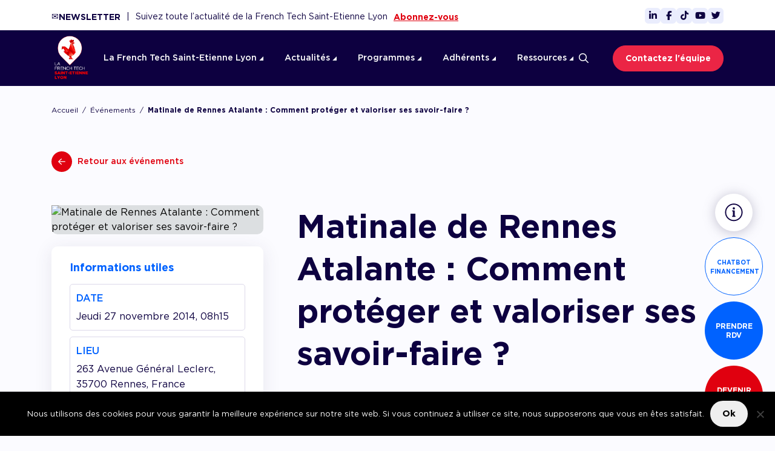

--- FILE ---
content_type: text/html; charset=UTF-8
request_url: https://www.lafrenchtech-stl.com/evenements/matinale-de-rennes-atalante-comment-proteger-et-valoriser-ses-savoir-faire/
body_size: 17611
content:
<!DOCTYPE html>
<html lang="fr-FR" class="no-js no-svg">
</69pixl>

<head>


    <meta property="og:image" content="" />
    <meta charset="UTF-8">
    <meta name="viewport" content="width=device-width, initial-scale=1">
    <link rel="profile" href="http://gmpg.org/xfn/11">

    <style type="text/css">
        @font-face{
            font-family:"Gotham";
            font-weight: 700;
            src:url("/wp-content/themes/69pixl-basic/assets/fonts/gotham/Gotham-Bold.woff2") format("woff2"), url("/wp-content/themes/69pixl-basic/assets/fonts/gotham/Gotham-Bold.woff") format("woff");
        }

        @font-face{
            font-family:"Gotham";
            font-weight: 600;
            src:url("/wp-content/themes/69pixl-basic/assets/fonts/gotham/Gotham-Bold.woff2") format("woff2"), url("/wp-content/themes/69pixl-basic/assets/fonts/gotham/Gotham-Bold.woff") format("woff");
        }

        @font-face{
            font-family:"Gotham";
            font-weight: 500;
            src:url("/wp-content/themes/69pixl-basic/assets/fonts/gotham/Gotham-Medium.woff2") format("woff2"), url("/wp-content/themes/69pixl-basic/assets/fonts/gotham/Gotham-Medium.woff") format("woff");
        }

        @font-face{
            font-family:"Gotham";
            font-weight: 400;
            src:url("/wp-content/themes/69pixl-basic/assets/fonts/gotham/Gotham-Book.woff2") format("woff2"), url("/wp-content/themes/69pixl-basic/assets/fonts/gotham/Gotham-Book.woff") format("woff");
        }

        @font-face{
            font-family:"Gotham";
            font-weight: 300;
            src:url("/wp-content/themes/69pixl-basic/assets/fonts/gotham/Gotham-Light.woff2") format("woff2"), url("/wp-content/themes/69pixl-basic/assets/fonts/gotham/Gotham-Light.woff") format("woff");
        }
    </style>

<script>(function(html){html.className = html.className.replace(/\bno-js\b/,'js')})(document.documentElement);</script>
<meta name='robots' content='index, follow, max-image-preview:large, max-snippet:-1, max-video-preview:-1' />

	<!-- This site is optimized with the Yoast SEO plugin v26.7 - https://yoast.com/wordpress/plugins/seo/ -->
	<title>Matinale de Rennes Atalante : Comment protéger et valoriser ses savoir-faire ? - French Tech Saint-Etienne Lyon</title>
	<link rel="canonical" href="https://www.lafrenchtech-stl.com/evenements/matinale-de-rennes-atalante-comment-proteger-et-valoriser-ses-savoir-faire/" />
	<meta property="og:locale" content="fr_FR" />
	<meta property="og:type" content="article" />
	<meta property="og:title" content="Matinale de Rennes Atalante : Comment protéger et valoriser ses savoir-faire ? - French Tech Saint-Etienne Lyon" />
	<meta property="og:url" content="https://www.lafrenchtech-stl.com/evenements/matinale-de-rennes-atalante-comment-proteger-et-valoriser-ses-savoir-faire/" />
	<meta property="og:site_name" content="French Tech Saint-Etienne Lyon" />
	<meta property="article:publisher" content="https://facebook.com" />
	<meta name="twitter:card" content="summary_large_image" />
	<script type="application/ld+json" class="yoast-schema-graph">{"@context":"https://schema.org","@graph":[{"@type":"WebPage","@id":"https://www.lafrenchtech-stl.com/evenements/matinale-de-rennes-atalante-comment-proteger-et-valoriser-ses-savoir-faire/","url":"https://www.lafrenchtech-stl.com/evenements/matinale-de-rennes-atalante-comment-proteger-et-valoriser-ses-savoir-faire/","name":"Matinale de Rennes Atalante : Comment protéger et valoriser ses savoir-faire ? - French Tech Saint-Etienne Lyon","isPartOf":{"@id":"https://www.lafrenchtech-stl.com/#website"},"datePublished":"2020-10-13T17:04:08+00:00","breadcrumb":{"@id":"https://www.lafrenchtech-stl.com/evenements/matinale-de-rennes-atalante-comment-proteger-et-valoriser-ses-savoir-faire/#breadcrumb"},"inLanguage":"fr-FR","potentialAction":[{"@type":"ReadAction","target":["https://www.lafrenchtech-stl.com/evenements/matinale-de-rennes-atalante-comment-proteger-et-valoriser-ses-savoir-faire/"]}]},{"@type":"BreadcrumbList","@id":"https://www.lafrenchtech-stl.com/evenements/matinale-de-rennes-atalante-comment-proteger-et-valoriser-ses-savoir-faire/#breadcrumb","itemListElement":[{"@type":"ListItem","position":1,"name":"Home","item":"https://www.lafrenchtech-stl.com/"},{"@type":"ListItem","position":2,"name":"Matinale de Rennes Atalante : Comment protéger et valoriser ses savoir-faire ?"}]},{"@type":"WebSite","@id":"https://www.lafrenchtech-stl.com/#website","url":"https://www.lafrenchtech-stl.com/","name":"French Tech Saint-Etienne Lyon","description":"L’association French Tech Saint-Etienne Lyon est au service de la croissance et internationalisation des start-up, scale-up et PME innovantes.","publisher":{"@id":"https://www.lafrenchtech-stl.com/#organization"},"potentialAction":[{"@type":"SearchAction","target":{"@type":"EntryPoint","urlTemplate":"https://www.lafrenchtech-stl.com/?s={search_term_string}"},"query-input":{"@type":"PropertyValueSpecification","valueRequired":true,"valueName":"search_term_string"}}],"inLanguage":"fr-FR"},{"@type":"Organization","@id":"https://www.lafrenchtech-stl.com/#organization","name":"French Tech Saint-Etienne Lyon","url":"https://www.lafrenchtech-stl.com/","logo":{"@type":"ImageObject","inLanguage":"fr-FR","@id":"https://www.lafrenchtech-stl.com/#/schema/logo/image/","url":"/wp-content/uploads/2023/05/logo-FTO.svg","contentUrl":"/wp-content/uploads/2023/05/logo-FTO.svg","width":1,"height":1,"caption":"French Tech Saint-Etienne Lyon"},"image":{"@id":"https://www.lafrenchtech-stl.com/#/schema/logo/image/"},"sameAs":["https://facebook.com","https://www.linkedin.com/company/lafrenchtech-onelse","https://youtube.com"]}]}</script>
	<!-- / Yoast SEO plugin. -->


<link rel='dns-prefetch' href='//www.googletagmanager.com' />
<link rel="alternate" type="application/rss+xml" title="French Tech Saint-Etienne Lyon &raquo; Flux" href="https://www.lafrenchtech-stl.com/feed/" />
<link rel="alternate" type="application/rss+xml" title="French Tech Saint-Etienne Lyon &raquo; Flux des commentaires" href="https://www.lafrenchtech-stl.com/comments/feed/" />
<link rel="alternate" title="oEmbed (JSON)" type="application/json+oembed" href="https://www.lafrenchtech-stl.com/wp-json/oembed/1.0/embed?url=https%3A%2F%2Fwww.lafrenchtech-stl.com%2Fevenements%2Fmatinale-de-rennes-atalante-comment-proteger-et-valoriser-ses-savoir-faire%2F" />
<link rel="alternate" title="oEmbed (XML)" type="text/xml+oembed" href="https://www.lafrenchtech-stl.com/wp-json/oembed/1.0/embed?url=https%3A%2F%2Fwww.lafrenchtech-stl.com%2Fevenements%2Fmatinale-de-rennes-atalante-comment-proteger-et-valoriser-ses-savoir-faire%2F&#038;format=xml" />
<link rel='stylesheet' id='contact-form-7-css' href='/wp-content/plugins/contact-form-7/includes/css/styles.css?ver=6.1.4' type='text/css' media='all' />
<link rel='stylesheet' id='cookie-notice-front-css' href='/wp-content/plugins/cookie-notice/css/front.min.css?ver=2.5.11' type='text/css' media='all' />
<link rel='stylesheet' id='style-css' href='/wp-content/themes/69pixl-basic/assets/dist/css/style.min.css?v10001&#038;ver=6.9' type='text/css' media='all' />
<script type="text/javascript" id="cookie-notice-front-js-before">
/* <![CDATA[ */
var cnArgs = {"ajaxUrl":"https:\/\/www.lafrenchtech-stl.com\/wp-admin\/admin-ajax.php","nonce":"e0adf183da","hideEffect":"fade","position":"bottom","onScroll":false,"onScrollOffset":100,"onClick":false,"cookieName":"cookie_notice_accepted","cookieTime":2592000,"cookieTimeRejected":2592000,"globalCookie":false,"redirection":false,"cache":false,"revokeCookies":false,"revokeCookiesOpt":"automatic"};

//# sourceURL=cookie-notice-front-js-before
/* ]]> */
</script>
<script type="text/javascript" src="/wp-content/plugins/cookie-notice/js/front.min.js?ver=2.5.11" id="cookie-notice-front-js"></script>
<script type="text/javascript" src="https://www.lafrenchtech-stl.com/wp-includes/js/jquery/jquery.min.js?ver=3.7.1" id="jquery-core-js"></script>
<script type="text/javascript" src="https://www.lafrenchtech-stl.com/wp-includes/js/jquery/jquery-migrate.min.js?ver=3.4.1" id="jquery-migrate-js"></script>

<!-- Extrait de code de la balise Google (gtag.js) ajouté par Site Kit -->
<!-- Extrait Google Analytics ajouté par Site Kit -->
<script type="text/javascript" src="https://www.googletagmanager.com/gtag/js?id=GT-55XJ9GS" id="google_gtagjs-js" async></script>
<script type="text/javascript" id="google_gtagjs-js-after">
/* <![CDATA[ */
window.dataLayer = window.dataLayer || [];function gtag(){dataLayer.push(arguments);}
gtag("set","linker",{"domains":["www.lafrenchtech-stl.com"]});
gtag("js", new Date());
gtag("set", "developer_id.dZTNiMT", true);
gtag("config", "GT-55XJ9GS");
//# sourceURL=google_gtagjs-js-after
/* ]]> */
</script>
<link rel="https://api.w.org/" href="https://www.lafrenchtech-stl.com/wp-json/" /><link rel="alternate" title="JSON" type="application/json" href="https://www.lafrenchtech-stl.com/wp-json/wp/v2/evenement/21437" /><link rel="EditURI" type="application/rsd+xml" title="RSD" href="https://www.lafrenchtech-stl.com/xmlrpc.php?rsd" />
<meta name="generator" content="WordPress 6.9" />
<link rel='shortlink' href='https://www.lafrenchtech-stl.com/?p=21437' />

    <style>
        .grecaptcha-badge{
            visibility: hidden;
        }
    </style>
    <meta name="generator" content="Site Kit by Google 1.170.0" /><meta name="google-site-verification" content="t13TjrBahdIp6Z7k-NZ58zz-H10YHFIe3HZ6CqXwgik"><meta name="google-site-verification" content="siuUwyl1pzJdnprPUzBN5gijDAoRDb-9JwKTYyt194I"><meta name="google-site-verification" content="HUJ5ycTaTT_ExY8W0FR0TAQqMXw6d1-OveagWauTZBU">
<!-- Balises Meta Google AdSense ajoutées par Site Kit -->
<meta name="google-adsense-platform-account" content="ca-host-pub-2644536267352236">
<meta name="google-adsense-platform-domain" content="sitekit.withgoogle.com">
<!-- Fin des balises Meta End Google AdSense ajoutées par Site Kit -->
<style type="text/css">.recentcomments a{display:inline !important;padding:0 !important;margin:0 !important;}</style><link rel="icon" href="/wp-content/uploads/2019/12/cropped-french-tech-one-lse-accueil-image-boite-a-outil-coq-1-32x32.png" sizes="32x32" />
<link rel="icon" href="/wp-content/uploads/2019/12/cropped-french-tech-one-lse-accueil-image-boite-a-outil-coq-1-192x192.png" sizes="192x192" />
<link rel="apple-touch-icon" href="/wp-content/uploads/2019/12/cropped-french-tech-one-lse-accueil-image-boite-a-outil-coq-1-180x180.png" />
<meta name="msapplication-TileImage" content="/wp-content/uploads/2019/12/cropped-french-tech-one-lse-accueil-image-boite-a-outil-coq-1-270x270.png" />

<script src="https://kit.fontawesome.com/e8ee92e874.js" crossorigin="anonymous"></script>
<link rel="stylesheet" href="https://cdnjs.cloudflare.com/ajax/libs/OwlCarousel2/2.3.4/assets/owl.carousel.min.css" integrity="sha512-tS3S5qG0BlhnQROyJXvNjeEM4UpMXHrQfTGmbQ1gKmelCxlSEBUaxhRBj/EFTzpbP4RVSrpEikbmdJobCvhE3g==" crossorigin="anonymous" referrerpolicy="no-referrer" />
<link rel="stylesheet" href="https://cdnjs.cloudflare.com/ajax/libs/OwlCarousel2/2.3.4/assets/owl.theme.default.css" integrity="sha512-OTcub78R3msOCtY3Tc6FzeDJ8N9qvQn1Ph49ou13xgA9VsH9+LRxoFU6EqLhW4+PKRfU+/HReXmSZXHEkpYoOA==" crossorigin="anonymous" referrerpolicy="no-referrer" />

</head>

<!-- Global site tag (gtag.js) - Google Analytics -->
<script async src="https://www.googletagmanager.com/gtag/js?id=UA-68301010-1"></script>
<script>
  window.dataLayer = window.dataLayer || [];
  function gtag(){dataLayer.push(arguments);}
  gtag('js', new Date());

  gtag('config', 'UA-68301010-1');
</script>


<script>
!function (w, d, t) {
  w.TiktokAnalyticsObject=t;var ttq=w[t]=w[t]||[];ttq.methods=["page","track","identify","instances","debug","on","off","once","ready","alias","group","enableCookie","disableCookie"],ttq.setAndDefer=function(t,e){t[e]=function(){t.push([e].concat(Array.prototype.slice.call(arguments,0)))}};for(var i=0;i<ttq.methods.length;i++)ttq.setAndDefer(ttq,ttq.methods[i]);ttq.instance=function(t){for(var e=ttq._i[t]||[],n=0;n<ttq.methods.length;n++)ttq.setAndDefer(e,ttq.methods[n]);return e},ttq.load=function(e,n){var i="https://analytics.tiktok.com/i18n/pixel/events.js";ttq._i=ttq._i||{},ttq._i[e]=[],ttq._i[e]._u=i,ttq._t=ttq._t||{},ttq._t[e]=+new Date,ttq._o=ttq._o||{},ttq._o[e]=n||{};var o=document.createElement("script");o.type="text/javascript",o.async=!0,o.src=i+"?sdkid="+e+"&lib="+t;var a=document.getElementsByTagName("script")[0];a.parentNode.insertBefore(o,a)};

  ttq.load('CJQTTSBC77U20ERJOHPG');
  ttq.page();
}(window, document, 'ttq');
</script>


<body class="wp-singular evenement-template-default single single-evenement postid-21437 wp-custom-logo wp-theme-69pixl-basic cookies-not-set group-blog has-header-image has-sidebar colors-light">


<div id="page" class="site">

            <div class="fix-buttons">
                            <a href="#" class="inscription-sticky" data-toggle="modal" data-target="#eventInfoModal">
                    <svg width="30" height="30" viewBox="0 0 30 30" fill="none" xmlns="http://www.w3.org/2000/svg">
                        <path d="M15 2.09375C21.9141 2.09375 27.6562 7.77734 27.6562 14.75C27.6562 21.7812 21.9727 27.4062 15 27.4062C7.96875 27.4062 2.34375 21.7812 2.34375 14.75C2.34375 7.77734 7.96875 2.09375 15 2.09375ZM15 0.21875C6.97266 0.21875 0.46875 6.78125 0.46875 14.75C0.46875 22.7773 6.97266 29.2812 15 29.2812C22.9688 29.2812 29.5312 22.7773 29.5312 14.75C29.5312 6.78125 22.9688 0.21875 15 0.21875ZM12.8906 20.375C12.4805 20.375 12.1875 20.7266 12.1875 21.0781V21.5469C12.1875 21.957 12.4805 22.25 12.8906 22.25H17.1094C17.4609 22.25 17.8125 21.957 17.8125 21.5469V21.0781C17.8125 20.7266 17.4609 20.375 17.1094 20.375H16.4062V12.1719C16.4062 11.8203 16.0547 11.4688 15.7031 11.4688H12.8906C12.4805 11.4688 12.1875 11.8203 12.1875 12.1719V12.6406C12.1875 13.0508 12.4805 13.3438 12.8906 13.3438H13.5938V20.375H12.8906ZM15 6.3125C13.9453 6.3125 13.125 7.19141 13.125 8.1875C13.125 9.24219 13.9453 10.0625 15 10.0625C15.9961 10.0625 16.875 9.24219 16.875 8.1875C16.875 7.19141 15.9961 6.3125 15 6.3125Z" fill="#0D0040"/>
                    </svg>
                </a>
            
            
            <a target="_blank" href="https://www.lafrenchtech-stl.com/chatbot-financement/" class="link-fix link-fix-0">Chatbot <br/>financement</a>
            <a target="_blank" href="https://rdv.lafrenchtech-stl.com" class="link-fix link-fix-1">PRENDRE RDV</a>
            <a target="_blank" href="https://www.lafrenchtech-stl.com/adherents/" class="link-fix link-fix-2">DEVENIR ADHÉRENT</a>

            <a target="_blank" href="https://rdv.lafrenchtech-stl.com" class="link-fix-mobile link-fix-1">
                <svg width="27" height="31" viewBox="0 0 27 31" fill="none" xmlns="http://www.w3.org/2000/svg">
                    <path d="M23.8125 4.5H21V1.45312C21 1.10156 20.6484 0.75 20.2969 0.75H19.8281C19.418 0.75 19.125 1.10156 19.125 1.45312V4.5H7.875V1.45312C7.875 1.10156 7.52344 0.75 7.17188 0.75H6.70312C6.29297 0.75 6 1.10156 6 1.45312V4.5H3.1875C1.60547 4.5 0.375 5.78906 0.375 7.3125V27.9375C0.375 29.5195 1.60547 30.75 3.1875 30.75H23.8125C25.3359 30.75 26.625 29.5195 26.625 27.9375V7.3125C26.625 5.78906 25.3359 4.5 23.8125 4.5ZM3.1875 6.375H23.8125C24.2812 6.375 24.75 6.84375 24.75 7.3125V10.125H2.25V7.3125C2.25 6.84375 2.66016 6.375 3.1875 6.375ZM23.8125 28.875H3.1875C2.66016 28.875 2.25 28.4648 2.25 27.9375V12H24.75V27.9375C24.75 28.4648 24.2812 28.875 23.8125 28.875ZM9.04688 19.5C9.39844 19.5 9.75 19.207 9.75 18.7969V16.4531C9.75 16.1016 9.39844 15.75 9.04688 15.75H6.70312C6.29297 15.75 6 16.1016 6 16.4531V18.7969C6 19.207 6.29297 19.5 6.70312 19.5H9.04688ZM14.6719 19.5C15.0234 19.5 15.375 19.207 15.375 18.7969V16.4531C15.375 16.1016 15.0234 15.75 14.6719 15.75H12.3281C11.918 15.75 11.625 16.1016 11.625 16.4531V18.7969C11.625 19.207 11.918 19.5 12.3281 19.5H14.6719ZM20.2969 19.5C20.6484 19.5 21 19.207 21 18.7969V16.4531C21 16.1016 20.6484 15.75 20.2969 15.75H17.9531C17.543 15.75 17.25 16.1016 17.25 16.4531V18.7969C17.25 19.207 17.543 19.5 17.9531 19.5H20.2969ZM14.6719 25.125C15.0234 25.125 15.375 24.832 15.375 24.4219V22.0781C15.375 21.7266 15.0234 21.375 14.6719 21.375H12.3281C11.918 21.375 11.625 21.7266 11.625 22.0781V24.4219C11.625 24.832 11.918 25.125 12.3281 25.125H14.6719ZM9.04688 25.125C9.39844 25.125 9.75 24.832 9.75 24.4219V22.0781C9.75 21.7266 9.39844 21.375 9.04688 21.375H6.70312C6.29297 21.375 6 21.7266 6 22.0781V24.4219C6 24.832 6.29297 25.125 6.70312 25.125H9.04688ZM20.2969 25.125C20.6484 25.125 21 24.832 21 24.4219V22.0781C21 21.7266 20.6484 21.375 20.2969 21.375H17.9531C17.543 21.375 17.25 21.7266 17.25 22.0781V24.4219C17.25 24.832 17.543 25.125 17.9531 25.125H20.2969Z" fill="white"/>
                </svg>
            </a>
            <a target="_blank" href="https://www.lafrenchtech-stl.com/adherents/" class="link-fix-mobile link-fix-2">
                <svg width="34" height="31" viewBox="0 0 34 31" fill="none" xmlns="http://www.w3.org/2000/svg">
                    <path d="M32.9375 8.71875L31.5312 7.3125C30.3008 6.08203 28.4258 6.08203 27.1953 7.3125L22.625 11.8828V8.48438C22.625 7.78125 22.2734 7.01953 21.7461 6.49219L16.8828 1.62891C16.3555 1.10156 15.5938 0.75 14.8906 0.75H2.87891C1.35547 0.808594 0.125 2.03906 0.125 3.62109V27.9961C0.125 29.5195 1.35547 30.75 2.87891 30.75H19.8125C21.3359 30.75 22.625 29.5195 22.625 27.9961V23.25C22.9766 22.957 23.3281 22.7227 23.6797 22.3711L32.9375 13.0547C33.5234 12.4688 33.8164 11.707 33.8164 10.8867C33.8164 10.0664 33.5234 9.30469 32.9375 8.71875ZM15.125 2.68359C15.2422 2.74219 15.418 2.80078 15.5352 2.91797L20.457 7.83984C20.5742 7.95703 20.6328 8.13281 20.6914 8.30859H15.125V2.68359ZM20.75 27.9961C20.75 28.4648 20.2812 28.9336 19.8125 28.9336H2.87891C2.41016 28.9336 1.94141 28.4648 1.94141 27.9961V3.62109C1.94141 3.09375 2.41016 2.625 2.87891 2.625H13.25V8.77734C13.25 9.53906 13.8359 10.125 14.6562 10.125H20.75V13.7578L17.8789 16.5703C16.1211 18.3281 15.125 20.7891 15.125 23.25C14.8906 23.25 14.6562 23.1328 14.5391 22.8984C13.8359 21.4922 11.8438 21.1406 10.6719 22.0781L9.85156 19.6172C9.67578 19.0312 9.14844 18.6797 8.5625 18.6797C7.91797 18.6797 7.39062 19.0312 7.21484 19.6172L6.16016 22.8398C6.04297 23.0742 5.80859 23.25 5.51562 23.25H4.8125C4.28516 23.25 3.875 23.7188 3.875 24.1875C3.875 24.7148 4.28516 25.125 4.8125 25.125H5.51562C6.62891 25.125 7.56641 24.4805 7.91797 23.4258L8.5625 21.5508L9.5 24.5391C9.79297 25.3008 10.8477 25.3594 11.2578 24.6562L11.668 23.7188C11.9023 23.25 12.6055 23.25 12.8984 23.7773C13.3086 24.5977 14.1289 25.125 15.125 25.125H17C18.2891 25.125 19.5195 24.8906 20.75 24.3633V27.9961ZM22.332 21.0234C21.1016 22.2539 18.6992 23.25 17 23.25C17 21.2578 17.7617 19.3242 19.2266 17.918L26.2578 10.8867L29.3633 13.9922L22.332 21.0234ZM31.6484 11.707L30.418 12.9375L27.3125 9.83203L28.543 8.60156C29.0117 8.19141 29.7148 8.19141 30.1836 8.60156L31.6484 10.0664C32.0586 10.5352 32.0586 11.2383 31.6484 11.707Z" fill="white"/>
                </svg>
            </a>
        </div>
    
    <nav class="navbar navbar-expand-lg text-uppercase fixed-top ">
        <div class="small-menu">
            <div class="content">
                <div class="container">
                    <div class="row">
                        <div class="subscribe col-12 col-lg-8">
                            <span class="link link-top"> 
                                <div class="block_newsletter">
                                    <div class="letter">✉️</div>
                                    <div class="newsletter">NEWSLETTER</div>
                                </div>
                                <div class="separator d-none d-lg-block">|</div> 
                                <div class="news_texte">Suivez toute l’actualité de la French Tech Saint-Etienne Lyon</div>
                                <a href="/inscription-a-la-newsletter/">Abonnez-vous</a>
                            </span>
                        </div>
                        <div class="social col-12 col-lg-4">
                            <div class="icon">
                                <div class="content-icon">
                                    <a target="_blank" href="https://www.linkedin.com/company/lafrenchtech-ste-lyon/"><i class="fab fa-linkedin-in"></i></a>
                                </div>
                            </div>
                            <div class="icon">
                                <div class="content-icon">
                                    <a target="_blank" href="https://www.facebook.com/FrenchTechSaintEtienneLyon"><i class="fab fa-facebook-f"></i></a>
                                </div>
                            </div>
                            <div class="icon">
                                <div class="content-icon">
                                    <a target="_blank" href="https://www.tiktok.com/@frenchtechstetiennelyon"><i class="fab fa-tiktok"></i></a>
                                </div>
                            </div>
                            <div class="icon">
                                <div class="content-icon">
                                    <a target="_blank" href="https://www.youtube.com/channel/UCv9jc5quV1lkev6ryCPg2Kg"><i class="fab fa-youtube"></i></a>
                                </div>
                            </div>
                            <div class="icon">
                                <div class="content-icon">
                                    <a target="_blank" href="https://twitter.com/FrenchTechOneLS"><i class="fab fa-twitter"></i></a>
                                </div>
                            </div>
                        </div>
                    </div>
                </div>
            </div>
        </div>

        <div class="main-menu">
            <div class="container">
                <div class="content">
                    <div class="logo-header">
                        <a href="https://www.lafrenchtech-stl.com">
                            <img src="/wp-content/uploads/2023/09/3289e9257bff0fd5beab60d6da28ceaf.png" class="custom-logo animated fadeIn delay-0-3s" alt="Logo">
                        </a>
                    </div> 

                    <div class="header_top--search d-lg-none">
                        <div class="search-modal">
                            <form id="searchformnav" method="get" action="https://www.lafrenchtech-stl.com/recherche" role="form" data-toggle="validator">
                                <div class="search-container">
                                    <label class="d-none" for="q">Rechercher</label>
                                    <input type="text" class="form-control search-field" name="q" id="q" placeholder="Que recherchez-vous ?" required value="">
                                    <button class="icon" type="submit"><i class="far fa-search"></i></button>
                                </div>
                            </form>
                        </div>

                        <button class="search-mobile">
                            <i class="far fa-search"></i>
                        </button>

                        <div class="close-search-modal">
                            <i class="far fa-times"></i>
                        </div>
                    </div>

                    <div class="header_top--burger d-lg-none">
                        <div class="burger"><span></span></div>
                    </div>

                    <ul class="main_menu">
                                                                                    <li class="main_menu_parent has_sub_menu"><!-- class "active" si page ou sous page en cours -->
                                    <a class="desktop_link" href="" title="">La French Tech Saint-Etienne Lyon <img class="arrow" src="/wp-content/themes/69pixl-basic/assets/images/toggle-white-arrow.svg" alt=""></a>
                                    <button class="mob_link" title="">La French Tech Saint-Etienne Lyon <img class="arrow" src="/wp-content/themes/69pixl-basic/assets/images/toggle-white-arrow.svg" alt=""></button><!-- mobile -->
                                    
                                                                            <div class="sub_menu_wrap"><!-- position fixed -->
                                            <div class="sub_menu"> 
                                                <button class="sub_menu--cancel d-lg-none"><i class="fa fa-arrow-left"></i>Retour</button>

                                                <div class="sub_menu--col sub_menu--left">
                                                                                                            <h5 class="title_menu">La French Tech Saint-Etienne Lyon</h5>
                                                        <p class="desc">French Tech Saint-Etienne Lyon
favorise la création, la croissance
et l’internationalisation des entreprises
innovantes de Lyon et de Saint-Étienne.</p>
                                                                                                    </div>
                                                        
                                                <div class="sub_menu--col sub_menu--right">
                                                                                                                                                                                                                                        <a href="https://www.lafrenchtech-stl.com/notre-ecosysteme/">
                                                                    <img src="/wp-content/uploads/2023/05/picto-plante.svg" alt="Picto-plante">
                                                                    <p class="title_desc">Notre écosystème</p>
                                                                </a>
                                                                                                                                                                                            <a href="https://www.lafrenchtech-stl.com/lassociation-french-tech/">
                                                                    <img src="/wp-content/uploads/2023/05/picto-association.svg" alt="Picto-association">
                                                                    <p class="title_desc">L’association French Tech</p>
                                                                </a>
                                                                                                                                                                                            <a href="https://www.lafrenchtech-stl.com/les-groupes-de-travail/">
                                                                    <img src="/wp-content/uploads/2023/05/picto-equipe.svg" alt="Picto-équipe">
                                                                    <p class="title_desc">Les groupes de travail</p>
                                                                </a>
                                                                                                                                                                                     

                                                         
                                                                                                    </div>
                                            </div>
                                        </div>
                                                                    </li>
                                                                                                                <li class="main_menu_parent has_sub_menu"><!-- class "active" si page ou sous page en cours -->
                                    <a class="desktop_link" href="" title="">Actualités <img class="arrow" src="/wp-content/themes/69pixl-basic/assets/images/toggle-white-arrow.svg" alt=""></a>
                                    <button class="mob_link" title="">Actualités <img class="arrow" src="/wp-content/themes/69pixl-basic/assets/images/toggle-white-arrow.svg" alt=""></button><!-- mobile -->
                                    
                                                                            <div class="sub_menu_wrap"><!-- position fixed -->
                                            <div class="sub_menu"> 
                                                <button class="sub_menu--cancel d-lg-none"><i class="fa fa-arrow-left"></i>Retour</button>

                                                <div class="sub_menu--col sub_menu--left">
                                                                                                            <h5 class="title_menu">Toutes les actualités de la French Tech</h5>
                                                        <p class="desc">Nouveaux adhérents, les dernières nouvelles de l'écosystème, les conseils de pairs, les articles d'expertises...  Mais aussi les AAC/AAP, nos événements ainsi que ceux de nos adhérents et partenaires...</p>
                                                                                                    </div>
                                                        
                                                <div class="sub_menu--col sub_menu--right">
                                                                                                                                                                                                                                        <a href="https://www.lafrenchtech-stl.com/actualites/">
                                                                    <img src="/wp-content/uploads/2023/05/picto-cloche.svg" alt="Picto-cloche">
                                                                    <p class="title_desc">Nos news</p>
                                                                </a>
                                                                                                                                                                                            <a href="https://www.lafrenchtech-stl.com/grand-angle/">
                                                                    <img src="/wp-content/uploads/2023/05/Picto-dossier.svg" alt="Picto-dossier">
                                                                    <p class="title_desc">Grand angle</p>
                                                                </a>
                                                                                                                                                                                            <a href="https://www.lafrenchtech-stl.com/frenchtech-ste-lyon-evenements/">
                                                                    <img src="/wp-content/uploads/2023/05/picto-calendrier.svg" alt="Picto-calendrier">
                                                                    <p class="title_desc">Agenda</p>
                                                                </a>
                                                                                                                                                                                            <a href="https://www.lafrenchtech-stl.com/appels/">
                                                                    <img src="/wp-content/uploads/2023/05/picto-megaphone.svg" alt="Picto-mégaphone">
                                                                    <p class="title_desc">Les appels</p>
                                                                </a>
                                                                                                                                    <p class="comment">Appel à candidatures, appel à manifestation d’intérêt et appel à projets</p>
                                                                                                                                                                                     

                                                         
                                                                                                    </div>
                                            </div>
                                        </div>
                                                                    </li>
                                                                                                                <li class="main_menu_parent has_sub_menu"><!-- class "active" si page ou sous page en cours -->
                                    <a class="desktop_link" href="" title="">Programmes <img class="arrow" src="/wp-content/themes/69pixl-basic/assets/images/toggle-white-arrow.svg" alt=""></a>
                                    <button class="mob_link" title="">Programmes <img class="arrow" src="/wp-content/themes/69pixl-basic/assets/images/toggle-white-arrow.svg" alt=""></button><!-- mobile -->
                                    
                                                                            <div class="sub_menu_wrap"><!-- position fixed -->
                                            <div class="sub_menu"> 
                                                <button class="sub_menu--cancel d-lg-none"><i class="fa fa-arrow-left"></i>Retour</button>

                                                <div class="sub_menu--col sub_menu--left">
                                                                                                                                                                        <div class="toggle_content collapse-card open-sub-menu show" data-menu="#item-sub-menu-0" 
                                                                aria-expanded="true" aria-controls="item-collapse-0">
                                                                <div class="toggle_block">
                                                                    <div class="content_block">
                                                                        <img src="/wp-content/uploads/2023/05/picto-idee.svg" alt="Picto-idee">
                                                                        <p class="title_desc">Accompagner la création</p>
                                                                    </div>
                                                                    <img class="arrow d-lg-none" src="/wp-content/themes/69pixl-basic/assets/images/toggle-arrow.svg" alt="">
                                                                </div>
                                                                <div class="programmes-mobile"> 
                                                                                                                                            <a class="title_list" href="https://www.lafrenchtech-stl.com/programme/lyon-start-up/"><div class="title-sub-menu-page">Lyon Start Up</div></a>
                                                                                                                                            <a class="title_list" href="https://www.lafrenchtech-stl.com/programme/french-tech-tremplin/"><div class="title-sub-menu-page">French Tech Tremplin</div></a>
                                                                    
                                                                                                                                    </div>
                                                            </div>
                                                                                                                    <div class="toggle_content collapse-card open-sub-menu " data-menu="#item-sub-menu-1" 
                                                                aria-expanded="true" aria-controls="item-collapse-1">
                                                                <div class="toggle_block">
                                                                    <div class="content_block">
                                                                        <img src="/wp-content/uploads/2023/05/picto-tirelire.svg" alt="Picto-tirelire">
                                                                        <p class="title_desc">Accompagner le financement</p>
                                                                    </div>
                                                                    <img class="arrow d-lg-none" src="/wp-content/themes/69pixl-basic/assets/images/toggle-arrow.svg" alt="">
                                                                </div>
                                                                <div class="programmes-mobile"> 
                                                                                                                                            <a class="title_list" href="https://www.lafrenchtech-stl.com/programme/bourse-french-tech/"><div class="title-sub-menu-page">Bourse French Tech</div></a>
                                                                                                                                            <a class="title_list" href="https://www.lafrenchtech-stl.com/programme/french-tech-rise/"><div class="title-sub-menu-page">French Tech Rise</div></a>
                                                                                                                                            <a class="title_list" href="https://www.lafrenchtech-stl.com/programme/french-tech-seed/"><div class="title-sub-menu-page">French Tech Seed</div></a>
                                                                    
                                                                                                                                            <div class="chatbot-menu-mobile">Vous ne savez pas quel financement choisir ? <br/><a target="_blank" href="https://www.lafrenchtech-stl.com/chatbot-financement/">Demandez à notre chatbot financement</a></div>
                                                                                                                                    </div>
                                                            </div>
                                                                                                                    <div class="toggle_content collapse-card open-sub-menu " data-menu="#item-sub-menu-2" 
                                                                aria-expanded="true" aria-controls="item-collapse-2">
                                                                <div class="toggle_block">
                                                                    <div class="content_block">
                                                                        <img src="/wp-content/uploads/2023/05/picto-mairie.svg" alt="Picto-mairie">
                                                                        <p class="title_desc">Accompagner les démarches administratives</p>
                                                                    </div>
                                                                    <img class="arrow d-lg-none" src="/wp-content/themes/69pixl-basic/assets/images/toggle-arrow.svg" alt="">
                                                                </div>
                                                                <div class="programmes-mobile"> 
                                                                                                                                            <a class="title_list" href="https://www.lafrenchtech-stl.com/programme/french-tech-central/"><div class="title-sub-menu-page">French Tech Central</div></a>
                                                                    
                                                                                                                                    </div>
                                                            </div>
                                                                                                                    <div class="toggle_content collapse-card open-sub-menu " data-menu="#item-sub-menu-3" 
                                                                aria-expanded="true" aria-controls="item-collapse-3">
                                                                <div class="toggle_block">
                                                                    <div class="content_block">
                                                                        <img src="/wp-content/uploads/2023/05/picto-croissance.svg" alt="Picto-croissance">
                                                                        <p class="title_desc">Accompagner la croissance</p>
                                                                    </div>
                                                                    <img class="arrow d-lg-none" src="/wp-content/themes/69pixl-basic/assets/images/toggle-arrow.svg" alt="">
                                                                </div>
                                                                <div class="programmes-mobile"> 
                                                                                                                                            <a class="title_list" href="https://www.lafrenchtech-stl.com/programme/scaleup-excellence/"><div class="title-sub-menu-page">Scaleup Excellence</div></a>
                                                                                                                                            <a class="title_list" href="https://www.lafrenchtech-stl.com/programme/french-tech-next40-120/"><div class="title-sub-menu-page">French Tech 40/120</div></a>
                                                                                                                                            <a class="title_list" href="https://www.lafrenchtech-stl.com/programme/french-tech-2030/"><div class="title-sub-menu-page">French Tech 2030</div></a>
                                                                                                                                            <a class="title_list" href="https://www.lafrenchtech-stl.com/programme/je-choisis-la-french-tech/"><div class="title-sub-menu-page">Je Choisis La French Tech</div></a>
                                                                    
                                                                                                                                    </div>
                                                            </div>
                                                                                                                    <div class="toggle_content collapse-card open-sub-menu " data-menu="#item-sub-menu-4" 
                                                                aria-expanded="true" aria-controls="item-collapse-4">
                                                                <div class="toggle_block">
                                                                    <div class="content_block">
                                                                        <img src="/wp-content/uploads/2023/05/picto-cible.svg" alt="Picto-cible">
                                                                        <p class="title_desc">Accompagner l’impact</p>
                                                                    </div>
                                                                    <img class="arrow d-lg-none" src="/wp-content/themes/69pixl-basic/assets/images/toggle-arrow.svg" alt="">
                                                                </div>
                                                                <div class="programmes-mobile"> 
                                                                                                                                            <a class="title_list" href="https://www.lafrenchtech-stl.com/programme/merit/"><div class="title-sub-menu-page">MERIT</div></a>
                                                                    
                                                                                                                                    </div>
                                                            </div>
                                                                                                                                                            </div>
                                                        
                                                <div class="sub_menu--col sub_menu--right">
                                                                                                             

                                                                                                                                                                                    
                                                                <div id="item-sub-menu-0" class="collapse-sub-menu show">
                                                                    <h5 class="toggle_title">Accompagner la création</h5>
                                                                                                                                            <a class="title_list" href="https://www.lafrenchtech-stl.com/programme/lyon-start-up/"><div class="title-sub-menu-page">Lyon Start Up</div></a>
                                                                                                                                            <a class="title_list" href="https://www.lafrenchtech-stl.com/programme/french-tech-tremplin/"><div class="title-sub-menu-page">French Tech Tremplin</div></a>
                                                                    
                                                                    
                                                                </div>
                                                                                                                            
                                                                <div id="item-sub-menu-1" class="collapse-sub-menu ">
                                                                    <h5 class="toggle_title">Accompagner le financement</h5>
                                                                                                                                            <a class="title_list" href="https://www.lafrenchtech-stl.com/programme/bourse-french-tech/"><div class="title-sub-menu-page">Bourse French Tech</div></a>
                                                                                                                                            <a class="title_list" href="https://www.lafrenchtech-stl.com/programme/french-tech-rise/"><div class="title-sub-menu-page">French Tech Rise</div></a>
                                                                                                                                            <a class="title_list" href="https://www.lafrenchtech-stl.com/programme/french-tech-seed/"><div class="title-sub-menu-page">French Tech Seed</div></a>
                                                                    
                                                                                                                                            <div class="chatbot-menu">Vous ne savez pas quel financement choisir ? <br/><a target="_blank" href="https://www.lafrenchtech-stl.com/chatbot-financement/">Demandez à notre chatbot financement</a></div>
                                                                    
                                                                </div>
                                                                                                                            
                                                                <div id="item-sub-menu-2" class="collapse-sub-menu ">
                                                                    <h5 class="toggle_title">Accompagner les démarches administratives</h5>
                                                                                                                                            <a class="title_list" href="https://www.lafrenchtech-stl.com/programme/french-tech-central/"><div class="title-sub-menu-page">French Tech Central</div></a>
                                                                    
                                                                    
                                                                </div>
                                                                                                                            
                                                                <div id="item-sub-menu-3" class="collapse-sub-menu ">
                                                                    <h5 class="toggle_title">Accompagner la croissance</h5>
                                                                                                                                            <a class="title_list" href="https://www.lafrenchtech-stl.com/programme/scaleup-excellence/"><div class="title-sub-menu-page">Scaleup Excellence</div></a>
                                                                                                                                            <a class="title_list" href="https://www.lafrenchtech-stl.com/programme/french-tech-next40-120/"><div class="title-sub-menu-page">French Tech 40/120</div></a>
                                                                                                                                            <a class="title_list" href="https://www.lafrenchtech-stl.com/programme/french-tech-2030/"><div class="title-sub-menu-page">French Tech 2030</div></a>
                                                                                                                                            <a class="title_list" href="https://www.lafrenchtech-stl.com/programme/je-choisis-la-french-tech/"><div class="title-sub-menu-page">Je Choisis La French Tech</div></a>
                                                                    
                                                                    
                                                                </div>
                                                                                                                            
                                                                <div id="item-sub-menu-4" class="collapse-sub-menu ">
                                                                    <h5 class="toggle_title">Accompagner l’impact</h5>
                                                                                                                                            <a class="title_list" href="https://www.lafrenchtech-stl.com/programme/merit/"><div class="title-sub-menu-page">MERIT</div></a>
                                                                    
                                                                    
                                                                </div>
                                                            

                                                         
                                                                                                    </div>
                                            </div>
                                        </div>
                                                                    </li>
                                                                                                                <li class="main_menu_parent has_sub_menu"><!-- class "active" si page ou sous page en cours -->
                                    <a class="desktop_link" href="https://www.lafrenchtech-stl.com/adherents/" title="">Adhérents <img class="arrow" src="/wp-content/themes/69pixl-basic/assets/images/toggle-white-arrow.svg" alt=""></a>
                                    <button class="mob_link" title="">Adhérents <img class="arrow" src="/wp-content/themes/69pixl-basic/assets/images/toggle-white-arrow.svg" alt=""></button><!-- mobile -->
                                    
                                                                            <div class="sub_menu_wrap"><!-- position fixed -->
                                            <div class="sub_menu"> 
                                                <button class="sub_menu--cancel d-lg-none"><i class="fa fa-arrow-left"></i>Retour</button>

                                                <div class="sub_menu--col sub_menu--left">
                                                                                                            <h5 class="title_menu">Le réseau de la French Tech Saint-Etienne Lyon</h5>
                                                        <p class="desc">La French Tech Saint-Etienne Lyon compte plus de 450 adhérents. Découvrez-les</p>
                                                                                                    </div>
                                                        
                                                <div class="sub_menu--col sub_menu--right">
                                                                                                                                                                                                                                        <a href="https://www.lafrenchtech-stl.com/adherents/">
                                                                    <img src="/wp-content/uploads/2023/05/picto-adherents.svg" alt="Picto-adhérents">
                                                                    <p class="title_desc">Startups & Scaleups adhérentes</p>
                                                                </a>
                                                                                                                                                                                            <a href="https://www.lafrenchtech-stl.com/ftone-structures-accompagnantes-programmes/">
                                                                    <img src="/wp-content/uploads/2023/05/picto-groupe.svg" alt="Picto-groupe">
                                                                    <p class="title_desc">Acteurs de l’innovation</p>
                                                                </a>
                                                                                                                                                                                            <a href="https://www.lafrenchtech-stl.com/frenchtech-ste-lyon-job-board/">
                                                                    <img src="/wp-content/uploads/2023/05/picto-loupe.svg" alt="Picto-loupe">
                                                                    <p class="title_desc">Offres d’emploi</p>
                                                                </a>
                                                                                                                                                                                     

                                                         
                                                                                                    </div>
                                            </div>
                                        </div>
                                                                    </li>
                                                                                                                <li class="main_menu_parent has_sub_menu"><!-- class "active" si page ou sous page en cours -->
                                    <a class="desktop_link" href="" title="">Ressources <img class="arrow" src="/wp-content/themes/69pixl-basic/assets/images/toggle-white-arrow.svg" alt=""></a>
                                    <button class="mob_link" title="">Ressources <img class="arrow" src="/wp-content/themes/69pixl-basic/assets/images/toggle-white-arrow.svg" alt=""></button><!-- mobile -->
                                    
                                                                            <div class="sub_menu_wrap"><!-- position fixed -->
                                            <div class="sub_menu"> 
                                                <button class="sub_menu--cancel d-lg-none"><i class="fa fa-arrow-left"></i>Retour</button>

                                                <div class="sub_menu--col sub_menu--left">
                                                                                                            <h5 class="title_menu">Ressources</h5>
                                                        <p class="desc">Réécouter nos podcasts, revoir nos webinaires, ou accéder à des panoramas en pdf.. toutes les ressources utiles sont à votre disposition.</p>
                                                                                                    </div>
                                                        
                                                <div class="sub_menu--col sub_menu--right">
                                                                                                                                                                                                                                        <a href="https://www.lafrenchtech-stl.com/podcasts/">
                                                                    <img src="/wp-content/uploads/2025/02/Picto-podcasts.svg" alt="Picto-podcasts">
                                                                    <p class="title_desc">Podcasts</p>
                                                                </a>
                                                                                                                                                                                            <a href="https://www.lafrenchtech-stl.com/replay-webinaires/">
                                                                    <img src="/wp-content/uploads/2025/02/Picto-replay.svg" alt="Picto-replay">
                                                                    <p class="title_desc">Replay webinaires</p>
                                                                </a>
                                                                                                                                                                                            <a href="https://www.lafrenchtech-stl.com/panoramas/">
                                                                    <img src="/wp-content/uploads/2025/02/Picto-panoramas.svg" alt="Picto-panoramas">
                                                                    <p class="title_desc">Panoramas</p>
                                                                </a>
                                                                                                                                                                                            <a href="https://www.lafrenchtech-stl.com/chatbot-financement/">
                                                                    <img src="/wp-content/uploads/2025/02/Picto-chatbot.svg" alt="Picto-chatbot">
                                                                    <p class="title_desc">Chatbot financement</p>
                                                                </a>
                                                                                                                                                                                     

                                                         
                                                                                                    </div>
                                            </div>
                                        </div>
                                                                    </li>
                                                                                                                <li class="header_top--search d-none d-lg-block">
                                    <div class="search-modal">
                                        <form id="searchformnav" method="get" action="https://www.lafrenchtech-stl.com/recherche" role="form" data-toggle="validator">
                                            <div class="search-container">
                                                <label class="d-none" for="q">Rechercher</label>
                                                <input type="text" class="form-control search-field" name="q" id="q" placeholder="Que recherchez-vous ?" required value="">
                                                <button class="icon" type="submit"><i class="far fa-search"></i></button>
                                            </div>
                                        </form>
                                    </div>

                                    <button class="search-mobile">
                                        <i class="far fa-search"></i>
                                    </button>

                                    <div class="close-search-modal">
                                        <i class="far fa-times"></i>
                                    </div>
                                </li>

                                <li class="main_menu_parent is_btn is_btn_contact">
                                    <a href="https://www.lafrenchtech-stl.com/frenchtech-ste-lyon-contact/" title="">
                                        <button class="button full-red">
                                            Contactez l'équipe                                        </button>
                                    </a>
                                </li>
                                                                        </ul>
                </div>
            </div>
        </div> 
    </nav>

    <div class="site-content-contain ">
        <div id="content" class="site-content">


<section class="single-events breadcrumb-transparent">
	<div class="breadcrumb">
	<div class="container">
		<ul>
			<li><a href="https://www.lafrenchtech-stl.com">Accueil</a></li>
			
			
							<li><a href="/evenements">Événements</a></li>
			
            
            
                        
			
            <li>
                                                    <span>Matinale de Rennes Atalante : Comment protéger et valoriser ses savoir-faire ?</span>
                            </li>

                        		</ul>
	</div>
</div>

    <div id="return" class="d-lg-none">
        <div class="container">
            <div class="row">
                <div class="col-12">  
                    <div class="content">
                        <a href="https://www.lafrenchtech-stl.com/frenchtech-ste-lyon-evenements/">
                            <img class="red-button" src="/wp-content/themes/69pixl-basic/assets/images/bouton-rouge.svg">
                            Retour aux événements
                        </a>
                    </div>
                </div>
            </div>
        </div>
    </div>

    <div id="return" class="d-none d-lg-block">
        <div class="container">
            <div class="content">
                <a href="https://www.lafrenchtech-stl.com/frenchtech-ste-lyon-evenements/">
                    <img class="red-button" src="/wp-content/themes/69pixl-basic/assets/images/bouton-rouge.svg">
                    Retour aux événements                                    
                </a>
            </div>
        </div>
    </div>

    <div class="container">
    	<div class="row">
    		<div class="col-12">
    			<div class="all-informations">
	    			<div class="row">
			    		<div class="col-12 col-lg-4 order-lg-1">
						    <div id="informations">
					            <div class="row">
					                <div class="col-12">
                                        <h1 class="header-home-title d-lg-none">Matinale de Rennes Atalante : Comment protéger et valoriser ses savoir-faire ?</h1>

                                        <img class="img-sidebar" src="https://cibul.s3.amazonaws.com/event_matinale-de-rennes-atalante-comment-proteger-et-valoriser-ses-savoir-faire_50095.jpg" alt="Matinale de Rennes Atalante : Comment protéger et valoriser ses savoir-faire ?" />

					                    <div class="content info-block">
					                        <div class="title">Informations utiles</div>
					                        <div class="line">
                                                <div class="label">DATE</div>
					                        	<div class="value">Jeudi 27 novembre 2014, 08h15</div>
					                        </div>
                                            <div class="line">
                                                <div class="label">LIEU</div>
                                                <div class="value">263 Avenue Général Leclerc, 35700 Rennes, France</div>
                                            </div>
					                    	<div class="link">
                                                                                                    <a target="_blank" href="http://www.rennes-atalante.fr/actualites-technopole/agenda-technopole/inscriptions/inscription-a-la-prochaine-matinale.html">
                                                        <button class="button full-red">
                                                                                                                            Inscription
                                                                                                                    </button>
                                                    </a>
                                                					                		</div>
					                    </div>
					                </div>
						        </div>
						    </div>
					    </div>
					    <div class="col-12 col-lg-8 order-lg-2">
					    	<div class="left-desktop">

                                <h1 class="header-home-title d-none d-lg-block">Matinale de Rennes Atalante : Comment protéger et valoriser ses savoir-faire ?</h1>

							    <div id="contenu">
						            <div class="row">
						                <div class="col-12">
						                	<div class="html">
						                		<p>Elle se tiendra à l&rsquo;Ecole supérieure d&rsquo;ingénieurs de Rennes (Esir), 263 avenue Général Leclerc, sur le campus de Beaulieu à Rennes.<br />Cette Matinale sera retransmise en direct à Saint-Malo dans les salons de l&rsquo;Hôtel Oceania situé Chaussée du Sillon, 2 rue Joseph Loth.</p>
</p>
<p>L’animation sera assurée par :</p>
<ul>
<li>Patrice Vidon, président du Groupe Vidon,</li>
<li>François Tisseront, dirigeant du cabinet Vaucher-Tisseront,</li>
<li>Un dirigeant d&rsquo;entreprise.</li>
</ul>
<p>Cette Matinale sera animée par Vincent Carré, délégué régional de l&rsquo;Inpi Bretagne.</p>
</p>
<p>À cette occasion, seront abordés les sujets suivants :</p>
<ul>
<li>Comment identifier les savoir-faire de son entreprise pour en tirer profit ?</li>
<li>Quel cadre juridique entoure la protection et le transfert de savoir-faire en France et à l’international ?</li>
<li>Quelle organisation et quelles méthodes l’entreprise doit-elle mettre en œuvre pour formaliser ses savoir-faire ? Comment les mettre en valeur dans les coopérations technologiques ?</li>
<li>Comment tirer profit de ses savoir-faire par des transferts de technologies, en France et à l’étranger ?</li>
<li>Quelles actions mener avant, pendant et après un transfert ? Quelles précautions prendre ?</li>
<li>Témoignage d&rsquo;entreprise.</li>
</ul>
						            		</div>
						            	</div>
						        	</div>
								</div>

                                                                    
                                    <div id="map">
                                        <div class="row">
                                            <div class="col-12">
                                                <div class="title">Lieu de l'événement</div>
                                                <div class="map">
                                                    <iframe src="https://www.google.com/maps/embed/v1/place?q=263+Avenue+G%C3%A9n%C3%A9ral+Leclerc%2C+35700+Rennes%2C+France&zoom=15&key=AIzaSyBTxumIbTFjADRxOzNbT0GU0JuRfUd325k" width="600" height="450" frameborder="0" style="border:0;" allowfullscreen=""></iframe>
                                                </div>
                                            </div>
                                        </div>
                                    </div>
                                							</div>
						</div>
					</div>
				</div>
			</div>
		</div>
	</div>

    
    <div class="modal fade" id="eventInfoModal" tabindex="-1" role="dialog" aria-labelledby="eventInfoModalLabel" aria-hidden="true">
        <div class="modal-dialog" role="document">
            <div class="modal-content">
                <div class="modal-header">
                    <button type="button" class="close" data-dismiss="modal" aria-label="Close">
                        <svg width="16" height="16" viewBox="0 0 16 16" fill="none" xmlns="http://www.w3.org/2000/svg">
                            <path d="M15.6476 2.05186C16.1175 1.58201 16.1175 0.822243 15.6476 0.357388C15.1778 -0.107467 14.418 -0.112465 13.9531 0.357388L8.005 6.30553L2.05186 0.35239C1.58201 -0.117463 0.822243 -0.117463 0.357388 0.35239C-0.107466 0.822243 -0.112465 1.58201 0.357388 2.04686L6.30553 7.995L0.35239 13.9481C-0.117463 14.418 -0.117463 15.1778 0.35239 15.6426C0.822243 16.1075 1.58201 16.1125 2.04686 15.6426L7.995 9.69447L13.9481 15.6476C14.418 16.1175 15.1778 16.1175 15.6426 15.6476C16.1075 15.1778 16.1125 14.418 15.6426 13.9531L9.69447 8.005L15.6476 2.05186Z" fill="#0D0040"/>
                        </svg>
                    </button>
                    <h2 class="modal-title" id="eventInfoModalLabel">Informations utiles</h2>
                </div>
                <div class="modal-body">
                    <div class="info-list">
                        <div class="info-item">
                            <div class="info-item__label">DATE</div>
                            <div class="info-item__value">Jeudi 27 novembre 2014, 08h15</div>
                        </div>
                        <div class="info-item">
                            <div class="info-item__label">LIEU</div>
                            <div class="info-item__value">263 Avenue Général Leclerc, 35700 Rennes, France</div>
                        </div>
                    </div>

                                            <a target="_blank" href="http://www.rennes-atalante.fr/actualites-technopole/agenda-technopole/inscriptions/inscription-a-la-prochaine-matinale.html">
                            <button class="button full-red">
                                                                    Inscription
                                                            </button>
                        </a>
                                    </div>
            </div>
        </div>
    </div>
</section>

					<footer id="footer">
						<div class="intro-footer">
							<div class="container">
								<div class="row">
									<div class="col-12 col-lg-6">
	                                	<div class="newsletter">
	                                		<img class="illustration" src="/wp-content/themes/69pixl-basic/assets/images/stylo-a-plume 1.svg" />
	                                		<div class="content">
		                                		<div class="title">Abonnez-vous  à la newsletter</div>
		                                		<div class="description">Pour connaître les dernières actualités de la French Tech Saint-Etienne Lyon</div>

		                                		<a target="_blank" href="https://www.lafrenchtech-stl.com/inscription-a-la-newsletter/">
		                                			<button class="button white">Je m’abonne</button>
		                                		</a>
	                                		</div>
	                            		</div>
	                        		</div>
	                        		<div class="col-12 col-lg-6">
		                                <div class="social">
		                                	<div class="content">
		                                		<div class="title">Suivez-nous sur nos réseaux sociaux</div>
		                                		<span class="icon">
					                                <a target="_blank" href="https://twitter.com/FrenchTechOneLS"><i class="fa-brands fa-twitter"></i></a>
					                            </span>
					                            <span class="icon">
					                                <a target="_blank" href="https://www.linkedin.com/company/lafrenchtech-ste-lyon/"><i class="fa-brands fa-linkedin"></i></a>
					                            </span>
					                            <span class="icon">
					                                <a target="_blank" href="https://www.facebook.com/FrenchTechSaintEtienneLyon"><i class="fa-brands fa-facebook-square"></i></a>
					                            </span>
					                            <span class="icon">
					                                <a target="_blank" href="https://www.youtube.com/channel/UCv9jc5quV1lkev6ryCPg2Kg"><i class="fa-brands fa-youtube"></i></a>
					                            </span>
					                            <span class="icon">
					                                <a target="_blank" href="https://www.tiktok.com/@frenchtechstetiennelyon"><i class="fa-brands fa-tiktok"></i></a>
					                            </span>
	                                		</div>
	                                	</div>
									</div>
								</div>
							</div>
						</div>

						<div class="content-footer">
							<div class="container">
								<div class="row">
									<div class="col-12 col-lg-3">
		                                <a href="https://www.lafrenchtech-stl.com">
		                                    <img class="logo lazy-home" alt="French tech" data-src="/wp-content/uploads/2023/09/3289e9257bff0fd5beab60d6da28ceaf.png" data-srcset="" sizes="(max-width: ) 100vw, ">
		                                </a>
									</div>

									<div class="col-12 col-lg-3">
		                                <div class="bloc">
		                                	<div class="title large">
		                                		Nous rencontrer		                                		<i class="add far fa-plus active d-lg-none"></i>
		                                		<i class="remove far fa-minus d-lg-none"></i>
	                                		</div>
		                                	<div class="content">
		                                		<div class="description address mt-3">
		                                			2 avenue Tony Garnier, Lyon 07	                                			</div>
	                                			<div class="description hour mb-2">
		                                				                                			</div>
	                                		</div>
	                                	</div>
									</div>

									<div class="col-12 col-lg-3">
		                                <div class="bloc">
		                                	<div class="title large">
		                                		KIT MEDIA		                                		<i class="add far fa-plus active d-lg-none"></i>
		                                		<i class="remove far fa-minus d-lg-none"></i>
	                                		</div>
		                                	<div class="content">
		                                		<div class="description mt-3">
		                                			<p>Contactez-nous par mail !</p>
	                                			</div>

	                                			<div class="link-download mt-3 pb-3">
	                                				<a target="" href="mailto:communication@lafrenchtech-stl.com">
	                                					<span>
                                                            J'accède au kit media                                                         </span>

                                                        <svg width="15" height="15" viewBox="0 0 15 15" fill="none" xmlns="http://www.w3.org/2000/svg">
                                                            <path d="M0 2.14286V12.8571C0 14.0404 0.959263 15 2.14286 15H12.8571C14.0407 15 15 14.0404 15 12.8571V2.14286C15 0.959598 14.0407 0 12.8571 0H2.14286C0.959263 0 0 0.959598 0 2.14286ZM1.07143 2.14286C1.07143 1.55223 1.55223 1.07143 2.14286 1.07143H12.8571C13.4478 1.07143 13.9286 1.55223 13.9286 2.14286V12.8571C13.9286 13.4478 13.4478 13.9286 12.8571 13.9286H2.14286C1.55223 13.9286 1.07143 13.4478 1.07143 12.8571V2.14286ZM4.44308 9.80022C4.23382 10.0095 4.23382 10.3487 4.44308 10.5576C4.54687 10.6607 4.68415 10.7143 4.82143 10.7143C4.95871 10.7143 5.09558 10.662 5.20011 10.5573L9.64286 6.11384V9.10714C9.64286 9.40326 9.88245 9.64286 10.1786 9.64286C10.4747 9.64286 10.7143 9.40179 10.7143 9.10714V4.83482C10.7143 4.53978 10.4752 4.30011 10.1802 4.29911L5.89286 4.28571C5.59821 4.28571 5.35714 4.52344 5.35714 4.79129C5.32701 5.11607 5.59487 5.32701 5.86272 5.35714L8.84766 5.3663L4.44308 9.80022Z" fill="#E0000F"/>
                                                        </svg>
                                                    </a>
	                        					</div>
	                                		</div>
	                                	</div>
									</div>

									<div class="col-12 col-lg-3">
		                                <div class="bloc">
		                                	<div class="title large">
		                                		Découvrez notre rapport d'activité !		                                		<i class="add far fa-plus active d-lg-none"></i>
		                                		<i class="remove far fa-minus d-lg-none"></i>
	                                		</div>
		                                	<div class="content">
		                                		<div class="description mt-3">
		                                			<p>Rapport d&rsquo;activité 2024</p>
	                                			</div>

	                                			<div class="link-download mt-3 pb-3">
	                                				<a download="RA_2024_SITE" href="/wp-content/uploads/2025/05/RA_2024_SITE.pdf">
	                                					<span>
                                                            Télécharger                                                        </span>

                                                        <svg width="16" height="15" viewBox="0 0 16 15" fill="none" xmlns="http://www.w3.org/2000/svg">
                                                            <path d="M14.5625 8.625H12.0195L13.3047 7.36719C14.125 6.54688 13.5234 5.125 12.375 5.125H10.625V2.0625C10.625 1.35156 10.0234 0.75 9.3125 0.75H6.6875C5.94922 0.75 5.375 1.35156 5.375 2.0625V5.125H3.625C2.44922 5.125 1.84766 6.54688 2.69531 7.36719L3.95312 8.625H1.4375C0.699219 8.625 0.125 9.22656 0.125 9.9375V13.4375C0.125 14.1758 0.699219 14.75 1.4375 14.75H14.5625C15.2734 14.75 15.875 14.1758 15.875 13.4375V9.9375C15.875 9.22656 15.2734 8.625 14.5625 8.625ZM3.625 6.4375H6.6875V2.0625H9.3125V6.4375H12.375L8 10.8125L3.625 6.4375ZM14.5625 13.4375H1.4375V9.9375H5.26562L7.07031 11.7422C7.5625 12.2617 8.41016 12.2617 8.90234 11.7422L10.707 9.9375H14.5625V13.4375ZM12.1562 11.6875C12.1562 12.0703 12.4297 12.3438 12.8125 12.3438C13.168 12.3438 13.4688 12.0703 13.4688 11.6875C13.4688 11.332 13.168 11.0312 12.8125 11.0312C12.4297 11.0312 12.1562 11.332 12.1562 11.6875Z" fill="#E0000F"/>
                                                        </svg>
                                                    </a>
	                        					</div>
	                                		</div>
	                                	</div>
									</div>
								</div>
								<div class="row">
									<div class="col-12 col-lg-3">
										<div class="bloc">
                                            <div class="title credit">
                                                &copy; 2026 French Tech Saint-Etienne Lyon                                                <i class="add far fa-plus active d-lg-none"></i>
                                                <i class="remove far fa-minus d-lg-none"></i>
                                            </div>

											<div class="content">
		                                		<div class="lines mt-3 mb-1">
													<div class="line">
														<a href="/ftone-mentions-legales">Mentions légales</a>
													</div>

													<div class="line">
														<a href="/ftone-politique-de-confidentialite">Politique de confidentialité</a>
													</div>
													
													<div class="line">
														<a href="https://69pixl.com">Développement 69pixl</a>
													</div>
												</div>
											</div>
										</div>
									</div>	
									<div class="col-12 col-lg-3">
		                                <div class="bloc">
		                                			                                		<div class="section-link">
				                                	<div class="title">
				                                		French Tech Saint-Etienne Lyon				                                		<i class="add far fa-plus active d-lg-none"></i>
				                                		<i class="remove far fa-minus d-lg-none"></i>
			                                		</div>
				                                	<div class="content">
				                                		<div class="lines mt-3 mb-1">
				                                									                                								                                			<div class="line">
						                                				<a href="https://www.lafrenchtech-stl.com/lassociation-french-tech/">
						                                					L’association French Tech Saint-Etienne Lyon					                                					</a>
					                                				</div>
						                                							                                						                                		</div>
			                                		</div>
		                                		</div>
	                                				                                		<div class="section-link">
				                                	<div class="title">
				                                		Actualités				                                		<i class="add far fa-plus active d-lg-none"></i>
				                                		<i class="remove far fa-minus d-lg-none"></i>
			                                		</div>
				                                	<div class="content">
				                                		<div class="lines mt-3 mb-1">
				                                									                                								                                			<div class="line">
						                                				<a href="https://www.lafrenchtech-stl.com/actualites/">
						                                					Actualités					                                					</a>
					                                				</div>
						                                							                                						                                		</div>
			                                		</div>
		                                		</div>
	                                				                                		<div class="section-link">
				                                	<div class="title">
				                                		Adhérents				                                		<i class="add far fa-plus active d-lg-none"></i>
				                                		<i class="remove far fa-minus d-lg-none"></i>
			                                		</div>
				                                	<div class="content">
				                                		<div class="lines mt-3 mb-1">
				                                									                                								                                			<div class="line">
						                                				<a href="https://www.lafrenchtech-stl.com/?page_id=6265">
						                                					Les startups & scaleups adhérentes					                                					</a>
					                                				</div>
						                                							                                						                                		</div>
			                                		</div>
		                                		</div>
	                                			                                	</div>
									</div>

									<div class="col-12 col-lg-3">
		                                <div class="bloc">
		                                			                                		<div class="section-link">
				                                	<div class="title">
				                                		Accompagner la création				                                		<i class="add far fa-plus active d-lg-none"></i>
				                                		<i class="remove far fa-minus d-lg-none"></i>
			                                		</div>
				                                	<div class="content">
				                                		<div class="lines mt-3 mb-1">
				                                									                                								                                			<div class="line">
						                                				<a href="https://www.lafrenchtech-stl.com/programme/lyon-start-up/">
						                                					Lyon Start Up					                                					</a>
					                                				</div>
						                                								                                			<div class="line">
						                                				<a href="https://www.lafrenchtech-stl.com/programme/french-tech-tremplin/">
						                                					French Tech Tremplin					                                					</a>
					                                				</div>
						                                							                                						                                		</div>
			                                		</div>
		                                		</div>
	                                				                                		<div class="section-link">
				                                	<div class="title">
				                                		Accompagner le financement				                                		<i class="add far fa-plus active d-lg-none"></i>
				                                		<i class="remove far fa-minus d-lg-none"></i>
			                                		</div>
				                                	<div class="content">
				                                		<div class="lines mt-3 mb-1">
				                                									                                								                                			<div class="line">
						                                				<a href="https://www.lafrenchtech-stl.com/programme/bourse-french-tech/">
						                                					Bourse French Tech					                                					</a>
					                                				</div>
						                                								                                			<div class="line">
						                                				<a href="https://www.lafrenchtech-stl.com/programme/french-tech-rise/">
						                                					French Tech Rise					                                					</a>
					                                				</div>
						                                								                                			<div class="line">
						                                				<a href="https://www.lafrenchtech-stl.com/programme/french-tech-seed/">
						                                					French Tech Seed					                                					</a>
					                                				</div>
						                                							                                						                                		</div>
			                                		</div>
		                                		</div>
	                                				                                		<div class="section-link">
				                                	<div class="title">
				                                		Accompagner les démarches administratives				                                		<i class="add far fa-plus active d-lg-none"></i>
				                                		<i class="remove far fa-minus d-lg-none"></i>
			                                		</div>
				                                	<div class="content">
				                                		<div class="lines mt-3 mb-1">
				                                									                                								                                			<div class="line">
						                                				<a href="https://www.lafrenchtech-stl.com/programme/french-tech-central/">
						                                					French Tech Central					                                					</a>
					                                				</div>
						                                								                                			<div class="line">
						                                				<a href="https://www.lafrenchtech-stl.com/programme/french-tech-visa/">
						                                					French Tech Visa					                                					</a>
					                                				</div>
						                                							                                						                                		</div>
			                                		</div>
		                                		</div>
	                                			                                	</div>
									</div>

									<div class="col-12 col-lg-3">
		                                <div class="bloc">
		                                			                                		<div class="section-link">
				                                	<div class="title">
				                                		Accompagner la croissance				                                		<i class="add far fa-plus active d-lg-none"></i>
				                                		<i class="remove far fa-minus d-lg-none"></i>
			                                		</div>
				                                	<div class="content">
				                                		<div class="lines mt-3 mb-1">
				                                									                                								                                			<div class="line">
						                                				<a href="https://www.lafrenchtech-stl.com/programme/scaleup-excellence/">
						                                					Scale Up Excellence					                                					</a>
					                                				</div>
						                                								                                			<div class="line">
						                                				<a href="https://www.lafrenchtech-stl.com/programme/french-tech-next40-120/">
						                                					French Tech Next40/120					                                					</a>
					                                				</div>
						                                								                                			<div class="line">
						                                				<a href="https://www.lafrenchtech-stl.com/programme/french-tech-2030/">
						                                					French Tech 2030					                                					</a>
					                                				</div>
						                                								                                			<div class="line">
						                                				<a href="https://www.lafrenchtech-stl.com/programme/je-choisis-la-french-tech/">
						                                					Je choisis La French Tech					                                					</a>
					                                				</div>
						                                							                                		</div>
				                                					                                		</div>
		                                		</div>
	                                				                                		<div class="section-link">
				                                	<div class="title">
				                                		Accompagner l’impact				                                		<i class="add far fa-plus active d-lg-none"></i>
				                                		<i class="remove far fa-minus d-lg-none"></i>
			                                		</div>
				                                	<div class="content">
				                                		<div class="lines mt-3 mb-1">
				                                									                                								                                			<div class="line">
						                                				<a href="https://www.lafrenchtech-stl.com/programme/merit/">
						                                					MERIT					                                					</a>
					                                				</div>
						                                							                                		</div>
				                                					                                		</div>
		                                		</div>
	                                			                                	</div>
									</div>
								</div>

							</div>
						</div>
					</footer>
				</div>
			</section>
		</div><!-- #content -->
	</div><!-- .site-content-contain -->
</div><!-- #page -->
<script type="speculationrules">
{"prefetch":[{"source":"document","where":{"and":[{"href_matches":"/*"},{"not":{"href_matches":["/wp-*.php","/wp-admin/*","/wp-content/uploads/*","/wp-content/*","/wp-content/plugins/*","/wp-content/themes/69pixl-basic/*","/*\\?(.+)"]}},{"not":{"selector_matches":"a[rel~=\"nofollow\"]"}},{"not":{"selector_matches":".no-prefetch, .no-prefetch a"}}]},"eagerness":"conservative"}]}
</script>
<script type="text/javascript" src="https://www.lafrenchtech-stl.com/wp-includes/js/dist/hooks.min.js?ver=dd5603f07f9220ed27f1" id="wp-hooks-js"></script>
<script type="text/javascript" src="https://www.lafrenchtech-stl.com/wp-includes/js/dist/i18n.min.js?ver=c26c3dc7bed366793375" id="wp-i18n-js"></script>
<script type="text/javascript" id="wp-i18n-js-after">
/* <![CDATA[ */
wp.i18n.setLocaleData( { 'text direction\u0004ltr': [ 'ltr' ] } );
//# sourceURL=wp-i18n-js-after
/* ]]> */
</script>
<script type="text/javascript" src="/wp-content/plugins/contact-form-7/includes/swv/js/index.js?ver=6.1.4" id="swv-js"></script>
<script type="text/javascript" id="contact-form-7-js-translations">
/* <![CDATA[ */
( function( domain, translations ) {
	var localeData = translations.locale_data[ domain ] || translations.locale_data.messages;
	localeData[""].domain = domain;
	wp.i18n.setLocaleData( localeData, domain );
} )( "contact-form-7", {"translation-revision-date":"2025-02-06 12:02:14+0000","generator":"GlotPress\/4.0.1","domain":"messages","locale_data":{"messages":{"":{"domain":"messages","plural-forms":"nplurals=2; plural=n > 1;","lang":"fr"},"This contact form is placed in the wrong place.":["Ce formulaire de contact est plac\u00e9 dans un mauvais endroit."],"Error:":["Erreur\u00a0:"]}},"comment":{"reference":"includes\/js\/index.js"}} );
//# sourceURL=contact-form-7-js-translations
/* ]]> */
</script>
<script type="text/javascript" id="contact-form-7-js-before">
/* <![CDATA[ */
var wpcf7 = {
    "api": {
        "root": "https:\/\/www.lafrenchtech-stl.com\/wp-json\/",
        "namespace": "contact-form-7\/v1"
    }
};
//# sourceURL=contact-form-7-js-before
/* ]]> */
</script>
<script type="text/javascript" src="/wp-content/plugins/contact-form-7/includes/js/index.js?ver=6.1.4" id="contact-form-7-js"></script>
<script type="text/javascript" id="twentyseventeen-skip-link-focus-fix-js-extra">
/* <![CDATA[ */
var twentyseventeenScreenReaderText = {"quote":"\u003Csvg class=\"icon icon-quote-right\" aria-hidden=\"true\" role=\"img\"\u003E \u003Cuse href=\"#icon-quote-right\" xlink:href=\"#icon-quote-right\"\u003E\u003C/use\u003E \u003C/svg\u003E","expand":"Expand child menu","collapse":"Collapse child menu","icon":"\u003Csvg class=\"icon icon-angle-down\" aria-hidden=\"true\" role=\"img\"\u003E \u003Cuse href=\"#icon-angle-down\" xlink:href=\"#icon-angle-down\"\u003E\u003C/use\u003E \u003Cspan class=\"svg-fallback icon-angle-down\"\u003E\u003C/span\u003E\u003C/svg\u003E"};
//# sourceURL=twentyseventeen-skip-link-focus-fix-js-extra
/* ]]> */
</script>
<script type="text/javascript" src="/wp-content/themes/69pixl-basic/assets/js/skip-link-focus-fix.js?ver=1.0" id="twentyseventeen-skip-link-focus-fix-js"></script>
<script type="text/javascript" src="/wp-content/themes/69pixl-basic/assets/js/isotope.pkgd.min.js?ver=6.9" id="isotope-js"></script>
<script type="text/javascript" src="/wp-content/themes/69pixl-basic/assets/js/global.js?ver=1.0" id="twentyseventeen-global-js"></script>
<script type="text/javascript" src="/wp-content/themes/69pixl-basic/assets/dist/js/jquery/jquery.min.js?ver=6.9" id="jquery-min-js"></script>
<script type="text/javascript" src="/wp-content/themes/69pixl-basic/assets/dist/js/jquery-ui/jquery-ui.min.js?ver=6.9" id="jquery-ui-js"></script>
<script type="text/javascript" src="/wp-content/themes/69pixl-basic/assets/dist/js/slick/slick.min.js?ver=6.9" id="slick-js"></script>
<script type="text/javascript" src="/wp-content/themes/69pixl-basic/assets/dist/js/bootstrap/bootstrap.min.js?ver=6.9" id="bootstrap-js-js"></script>
<script type="text/javascript" src="/wp-content/themes/69pixl-basic/assets/dist/js/jquery-lazy/jquery.lazy.min.js?ver=6.9" id="jquery-lazy-js"></script>
<script type="text/javascript" src="/wp-content/themes/69pixl-basic/assets/js/wow.min.js?ver=6.9" id="wow-js"></script>
<script type="text/javascript" src="/wp-content/themes/69pixl-basic/assets/dist/js/built.min.js?ver=6.9" id="main-js"></script>
<script type="text/javascript" src="/wp-content/themes/69pixl-basic/assets/dist/js/validator.min.js?ver=6.9" id="validator-js"></script>
<script id="wp-emoji-settings" type="application/json">
{"baseUrl":"https://s.w.org/images/core/emoji/17.0.2/72x72/","ext":".png","svgUrl":"https://s.w.org/images/core/emoji/17.0.2/svg/","svgExt":".svg","source":{"concatemoji":"https://www.lafrenchtech-stl.com/wp-includes/js/wp-emoji-release.min.js?ver=6.9"}}
</script>
<script type="module">
/* <![CDATA[ */
/*! This file is auto-generated */
const a=JSON.parse(document.getElementById("wp-emoji-settings").textContent),o=(window._wpemojiSettings=a,"wpEmojiSettingsSupports"),s=["flag","emoji"];function i(e){try{var t={supportTests:e,timestamp:(new Date).valueOf()};sessionStorage.setItem(o,JSON.stringify(t))}catch(e){}}function c(e,t,n){e.clearRect(0,0,e.canvas.width,e.canvas.height),e.fillText(t,0,0);t=new Uint32Array(e.getImageData(0,0,e.canvas.width,e.canvas.height).data);e.clearRect(0,0,e.canvas.width,e.canvas.height),e.fillText(n,0,0);const a=new Uint32Array(e.getImageData(0,0,e.canvas.width,e.canvas.height).data);return t.every((e,t)=>e===a[t])}function p(e,t){e.clearRect(0,0,e.canvas.width,e.canvas.height),e.fillText(t,0,0);var n=e.getImageData(16,16,1,1);for(let e=0;e<n.data.length;e++)if(0!==n.data[e])return!1;return!0}function u(e,t,n,a){switch(t){case"flag":return n(e,"\ud83c\udff3\ufe0f\u200d\u26a7\ufe0f","\ud83c\udff3\ufe0f\u200b\u26a7\ufe0f")?!1:!n(e,"\ud83c\udde8\ud83c\uddf6","\ud83c\udde8\u200b\ud83c\uddf6")&&!n(e,"\ud83c\udff4\udb40\udc67\udb40\udc62\udb40\udc65\udb40\udc6e\udb40\udc67\udb40\udc7f","\ud83c\udff4\u200b\udb40\udc67\u200b\udb40\udc62\u200b\udb40\udc65\u200b\udb40\udc6e\u200b\udb40\udc67\u200b\udb40\udc7f");case"emoji":return!a(e,"\ud83e\u1fac8")}return!1}function f(e,t,n,a){let r;const o=(r="undefined"!=typeof WorkerGlobalScope&&self instanceof WorkerGlobalScope?new OffscreenCanvas(300,150):document.createElement("canvas")).getContext("2d",{willReadFrequently:!0}),s=(o.textBaseline="top",o.font="600 32px Arial",{});return e.forEach(e=>{s[e]=t(o,e,n,a)}),s}function r(e){var t=document.createElement("script");t.src=e,t.defer=!0,document.head.appendChild(t)}a.supports={everything:!0,everythingExceptFlag:!0},new Promise(t=>{let n=function(){try{var e=JSON.parse(sessionStorage.getItem(o));if("object"==typeof e&&"number"==typeof e.timestamp&&(new Date).valueOf()<e.timestamp+604800&&"object"==typeof e.supportTests)return e.supportTests}catch(e){}return null}();if(!n){if("undefined"!=typeof Worker&&"undefined"!=typeof OffscreenCanvas&&"undefined"!=typeof URL&&URL.createObjectURL&&"undefined"!=typeof Blob)try{var e="postMessage("+f.toString()+"("+[JSON.stringify(s),u.toString(),c.toString(),p.toString()].join(",")+"));",a=new Blob([e],{type:"text/javascript"});const r=new Worker(URL.createObjectURL(a),{name:"wpTestEmojiSupports"});return void(r.onmessage=e=>{i(n=e.data),r.terminate(),t(n)})}catch(e){}i(n=f(s,u,c,p))}t(n)}).then(e=>{for(const n in e)a.supports[n]=e[n],a.supports.everything=a.supports.everything&&a.supports[n],"flag"!==n&&(a.supports.everythingExceptFlag=a.supports.everythingExceptFlag&&a.supports[n]);var t;a.supports.everythingExceptFlag=a.supports.everythingExceptFlag&&!a.supports.flag,a.supports.everything||((t=a.source||{}).concatemoji?r(t.concatemoji):t.wpemoji&&t.twemoji&&(r(t.twemoji),r(t.wpemoji)))});
//# sourceURL=https://www.lafrenchtech-stl.com/wp-includes/js/wp-emoji-loader.min.js
/* ]]> */
</script>

		<!-- Cookie Notice plugin v2.5.11 by Hu-manity.co https://hu-manity.co/ -->
		<div id="cookie-notice" role="dialog" class="cookie-notice-hidden cookie-revoke-hidden cn-position-bottom" aria-label="Cookie Notice" style="background-color: rgba(0,0,0,1);"><div class="cookie-notice-container" style="color: #fff"><span id="cn-notice-text" class="cn-text-container">Nous utilisons des cookies pour vous garantir la meilleure expérience sur notre site web. Si vous continuez à utiliser ce site, nous supposerons que vous en êtes satisfait.</span><span id="cn-notice-buttons" class="cn-buttons-container"><button id="cn-accept-cookie" data-cookie-set="accept" class="cn-set-cookie cn-button cn-button-custom button" aria-label="Ok">Ok</button></span><button type="button" id="cn-close-notice" data-cookie-set="accept" class="cn-close-icon" aria-label="Non"></button></div>
			
		</div>
		<!-- / Cookie Notice plugin -->
</body>
</html>


<script src="https://cdnjs.cloudflare.com/ajax/libs/OwlCarousel2/2.3.4/owl.carousel.min.js" integrity="sha512-bPs7Ae6pVvhOSiIcyUClR7/q2OAsRiovw4vAkX+zJbw3ShAeeqezq50RIIcIURq7Oa20rW2n2q+fyXBNcU9lrw==" crossorigin="anonymous" referrerpolicy="no-referrer"></script>

<script>
(function( $ ) {
    $(document).ready(function () {
		if($('.owl-carousel-events').length > 0){
            var owl = $('.owl-carousel-events');
            owl.owlCarousel({
                items:1,
                margin:10,
                autoHeight: true,
                dots: true,
                nav: false,
                autoplay:true,
    			autoplayTimeout:5000,
    			autoplayHoverPause:true,
    			loop: true,
                responsive:{
                    0:{
                        items:1
                    },
                    600:{
                        items:1
                    }
                }
            });
        }

	});
})( jQuery );

</script>

<script>

</script>


--- FILE ---
content_type: image/svg+xml
request_url: https://www.lafrenchtech-stl.com/wp-content/uploads/2023/05/picto-association.svg
body_size: 7572
content:
<svg width="30" height="30" viewBox="0 0 30 30" fill="none" xmlns="http://www.w3.org/2000/svg">
<path d="M24.9938 23.2031C26.3853 23.2031 27.5133 22.0751 27.5133 20.6836C27.5133 19.2921 26.3853 18.1641 24.9938 18.1641C23.6023 18.1641 22.4742 19.2921 22.4742 20.6836C22.4742 22.0751 23.6023 23.2031 24.9938 23.2031Z" fill="#EF8087"/>
<path d="M25.3641 17.5782C25.6471 17.5772 25.9204 17.4744 26.1339 17.2884C26.3474 17.1025 26.4867 16.8459 26.5266 16.5657C26.6695 15.5268 26.6695 14.4733 26.5266 13.4344C26.511 13.2776 26.4639 13.1255 26.3882 12.9873C26.3125 12.8491 26.2097 12.7276 26.086 12.63C25.9622 12.5325 25.82 12.4609 25.668 12.4195C25.5159 12.3781 25.3571 12.3679 25.2009 12.3893C25.0448 12.4108 24.8946 12.4635 24.7593 12.5443C24.6241 12.6251 24.5065 12.7324 24.4136 12.8598C24.3208 12.9871 24.2545 13.1318 24.2189 13.2853C24.1833 13.4388 24.179 13.598 24.2062 13.7532C24.3188 14.5798 24.3188 15.4179 24.2062 16.2446C24.1851 16.41 24.1991 16.578 24.2474 16.7376C24.2956 16.8972 24.3771 17.0448 24.4864 17.1707C24.5958 17.2966 24.7305 17.398 24.8817 17.4682C25.0329 17.5385 25.1973 17.5759 25.3641 17.5782Z" fill="#EF8087"/>
<path d="M8.89753e-06 10.4461C-0.000301763 10.5918 0.00752292 10.7373 0.0234464 10.8821C0.047581 11.1435 0.168759 11.3865 0.363106 11.563C0.557452 11.7396 0.810875 11.837 1.07345 11.836H8.60157C8.86379 11.8371 9.11693 11.7401 9.31123 11.564C9.50553 11.3879 9.62694 11.1455 9.65157 10.8844C9.66743 10.7389 9.67525 10.5926 9.67501 10.4461C9.67501 9.16316 9.16534 7.93272 8.25814 7.02551C7.35093 6.11831 6.12049 5.60864 4.83751 5.60864C3.55452 5.60864 2.32409 6.11831 1.41688 7.02551C0.509672 7.93272 8.89753e-06 9.16316 8.89753e-06 10.4461Z" fill="#EF8087"/>
<path d="M4.83751 5.03906C6.22901 5.03906 7.35704 3.91103 7.35704 2.51953C7.35704 1.12803 6.22901 0 4.83751 0C3.44601 0 2.31798 1.12803 2.31798 2.51953C2.31798 3.91103 3.44601 5.03906 4.83751 5.03906Z" fill="#EF8087"/>
<path d="M4.62423 12.4336C4.31671 12.3924 4.00537 12.4745 3.75816 12.662C3.51095 12.8495 3.34793 13.1272 3.3047 13.4344C3.16174 14.4733 3.16174 15.5268 3.3047 16.5657C3.321 16.722 3.36859 16.8735 3.44465 17.0111C3.52071 17.1487 3.62367 17.2696 3.74741 17.3665C3.87115 17.4635 4.01314 17.5346 4.16492 17.5756C4.3167 17.6165 4.47517 17.6265 4.63089 17.605C4.78662 17.5834 4.93642 17.5308 5.07137 17.4501C5.20632 17.3695 5.32367 17.2625 5.41642 17.1356C5.50918 17.0086 5.57545 16.8643 5.61128 16.7113C5.64712 16.5582 5.65178 16.3995 5.62501 16.2446C5.51251 15.4179 5.51251 14.5798 5.62501 13.7532C5.66705 13.4455 5.58527 13.1337 5.39763 12.8863C5.20999 12.6389 4.93183 12.4761 4.62423 12.4336Z" fill="#EF8087"/>
<path d="M4.83751 23.2031C6.22901 23.2031 7.35704 22.0751 7.35704 20.6836C7.35704 19.2921 6.22901 18.1641 4.83751 18.1641C3.44601 18.1641 2.31798 19.2921 2.31798 20.6836C2.31798 22.0751 3.44601 23.2031 4.83751 23.2031Z" fill="#EF8087"/>
<path d="M0.0234464 29.0461C0.047581 29.3076 0.168759 29.5505 0.363106 29.7271C0.557452 29.9037 0.810875 30.001 1.07345 30H8.60157C8.86379 30.0011 9.11693 29.9041 9.31123 29.728C9.50553 29.5519 9.62694 29.3095 9.65157 29.0485C9.66743 28.9029 9.67525 28.7566 9.67501 28.6102C9.67501 27.3272 9.16534 26.0968 8.25814 25.1896C7.35093 24.2824 6.12049 23.7727 4.83751 23.7727C3.55452 23.7727 2.32409 24.2824 1.41688 25.1896C0.509672 26.0968 8.89753e-06 27.3272 8.89753e-06 28.6102C-0.000301763 28.7558 0.00752292 28.9014 0.0234464 29.0461Z" fill="#EF8087"/>
<path d="M29.8313 28.6102C29.8313 27.3272 29.3216 26.0968 28.4144 25.1896C27.5072 24.2824 26.2767 23.7727 24.9938 23.7727C23.7108 23.7727 22.4803 24.2824 21.5731 25.1896C20.6659 26.0968 20.1563 27.3272 20.1563 28.6102C20.1559 28.7558 20.1638 28.9014 20.1797 29.0461C20.2038 29.3076 20.325 29.5505 20.5194 29.7271C20.7137 29.9037 20.9671 30.001 21.2297 30H28.7578C29.02 30.0011 29.2732 29.9041 29.4675 29.728C29.6618 29.5519 29.7832 29.3095 29.8078 29.0485C29.8237 28.9029 29.8315 28.7566 29.8313 28.6102Z" fill="#EF8087"/>
<path d="M24.9938 5.03906C26.3853 5.03906 27.5133 3.91103 27.5133 2.51953C27.5133 1.12803 26.3853 0 24.9938 0C23.6023 0 22.4742 1.12803 22.4742 2.51953C22.4742 3.91103 23.6023 5.03906 24.9938 5.03906Z" fill="#EF8087"/>
<path d="M20.1563 10.4461C20.1559 10.5918 20.1638 10.7373 20.1797 10.8821C20.2038 11.1435 20.325 11.3865 20.5194 11.563C20.7137 11.7396 20.9671 11.837 21.2297 11.836H28.7578C29.02 11.8371 29.2732 11.7401 29.4675 11.564C29.6618 11.3879 29.7832 11.1455 29.8078 10.8844C29.8237 10.7389 29.8315 10.5926 29.8313 10.4461C29.8313 9.16316 29.3216 7.93272 28.4144 7.02551C27.5072 6.11831 26.2767 5.60864 24.9938 5.60864C23.7108 5.60864 22.4803 6.11831 21.5731 7.02551C20.6659 7.93272 20.1563 9.16316 20.1563 10.4461Z" fill="#EF8087"/>
<path d="M9.38204 14.7211L10.5328 16.7086C10.5812 16.7918 10.6108 16.8846 10.6195 16.9805L10.8586 19.2633C10.88 19.4563 10.9415 19.6427 11.039 19.8106C11.1365 19.9786 11.268 20.1243 11.4251 20.2386C11.5821 20.3528 11.7612 20.433 11.951 20.4742C12.1408 20.5153 12.3371 20.5164 12.5274 20.4773L14.7727 19.9969C14.8668 19.9758 14.9645 19.9758 15.0586 19.9969L17.3039 20.4773C17.4942 20.5164 17.6905 20.5153 17.8803 20.4742C18.0701 20.4331 18.2492 20.3529 18.4063 20.2386C18.5633 20.1244 18.6948 19.9786 18.7923 19.8107C18.8899 19.6427 18.9513 19.4563 18.9727 19.2633L19.2117 16.9805C19.2205 16.8846 19.2501 16.7918 19.2984 16.7086L20.4492 14.7211C20.545 14.5523 20.6046 14.3654 20.6241 14.1724C20.6437 13.9793 20.6228 13.7843 20.5629 13.5997C20.5029 13.4152 20.4051 13.2451 20.2758 13.1004C20.1465 12.9557 19.9884 12.8396 19.8117 12.7594L17.7117 11.8266C17.6241 11.7883 17.5457 11.7315 17.482 11.6601L15.9469 9.95156C15.8161 9.80814 15.6568 9.69359 15.4793 9.6152C15.3017 9.53682 15.1097 9.49634 14.9156 9.49634C14.7215 9.49634 14.5296 9.53682 14.352 9.6152C14.1744 9.69359 14.0152 9.80814 13.8844 9.95156L12.3492 11.6601C12.2855 11.7315 12.2072 11.7883 12.1195 11.8266L10.0195 12.7594C9.84282 12.8396 9.68474 12.9557 9.5554 13.1004C9.42605 13.2451 9.32827 13.4151 9.26829 13.5997C9.20831 13.7842 9.18745 13.9793 9.20704 14.1724C9.22662 14.3654 9.28622 14.5523 9.38204 14.7211Z" fill="#EF8087"/>
<path d="M11.3531 6.32575C13.6355 5.39178 16.1934 5.39178 18.4758 6.32575C18.619 6.39034 18.7738 6.42548 18.9308 6.42907C19.0879 6.43266 19.2441 6.40463 19.3901 6.34665C19.5361 6.28867 19.669 6.20192 19.7808 6.09155C19.8926 5.98119 19.9811 5.84947 20.041 5.70423C20.1009 5.55898 20.131 5.40317 20.1294 5.24607C20.1279 5.08897 20.0948 4.93378 20.0321 4.78973C19.9694 4.64568 19.8783 4.51571 19.7644 4.40755C19.6504 4.29939 19.5159 4.21525 19.3688 4.16013C16.5152 2.99057 13.3161 2.99057 10.4625 4.16013C10.3139 4.21396 10.1776 4.29732 10.062 4.40519C9.94644 4.51306 9.85387 4.6432 9.78989 4.78778C9.72591 4.93237 9.69186 5.0884 9.68977 5.2465C9.68768 5.40459 9.71761 5.56147 9.77774 5.70769C9.83788 5.85392 9.92698 5.98646 10.0397 6.09734C10.1524 6.20823 10.2864 6.29516 10.4336 6.3529C10.5807 6.41064 10.7381 6.438 10.8961 6.43334C11.0542 6.42867 11.2096 6.39208 11.3531 6.32575Z" fill="#EF8087"/>
<path d="M10.4625 25.8398C13.3161 27.0094 16.5152 27.0094 19.3687 25.8398C19.5159 25.7847 19.6504 25.7005 19.7644 25.5924C19.8783 25.4842 19.9693 25.3543 20.0321 25.2102C20.0948 25.0662 20.1279 24.911 20.1294 24.7539C20.1309 24.5968 20.1009 24.441 20.041 24.2957C19.9811 24.1505 19.8926 24.0187 19.7808 23.9084C19.669 23.798 19.5361 23.7113 19.3901 23.6533C19.2441 23.5953 19.0879 23.5673 18.9308 23.5709C18.7737 23.5745 18.619 23.6096 18.4758 23.6742C16.1934 24.6082 13.6355 24.6082 11.3531 23.6742C11.069 23.5713 10.7562 23.5821 10.4799 23.7044C10.2036 23.8266 9.98522 24.0509 9.8703 24.3303C9.75538 24.6097 9.75283 24.9228 9.86318 25.204C9.97352 25.4853 10.1882 25.7131 10.4625 25.8398Z" fill="#EF8087"/>
</svg>


--- FILE ---
content_type: image/svg+xml
request_url: https://www.lafrenchtech-stl.com/wp-content/uploads/2025/02/Picto-panoramas.svg
body_size: 5771
content:
<svg width="29" height="28" viewBox="0 0 29 28" fill="none" xmlns="http://www.w3.org/2000/svg">
<path d="M26.6112 24.2651C26.9823 24.264 27.3379 24.1161 27.6003 23.8537C27.8628 23.5913 28.0107 23.2356 28.0117 22.8645V4.19002C28.0107 3.81889 27.8628 3.46327 27.6003 3.20084C27.3379 2.93842 26.9823 2.79051 26.6112 2.78943H19.1414V2.03078C19.1414 1.33982 18.4924 0.774919 17.6894 0.774919H15.5185C14.9723 -0.258598 13.0395 -0.258014 12.4932 0.774919H10.3223C9.51933 0.777253 8.87039 1.34216 8.87039 2.03078V2.78943H1.40059C1.02946 2.79051 0.673841 2.93842 0.411413 3.20084C0.148985 3.46327 0.00107775 3.81889 0 4.19002V22.8645C0.00107775 23.2356 0.148985 23.5913 0.411413 23.8537C0.673841 24.1161 1.02946 24.264 1.40059 24.2651H4.66862V25.1988H2.33431C1.71521 25.1988 1.12147 25.4448 0.683704 25.8825C0.245936 26.3203 0 26.914 0 27.5331C0 27.657 0.0491871 27.7757 0.136741 27.8633C0.224295 27.9508 0.343043 28 0.466862 28H27.5449C27.6687 28 27.7875 27.9508 27.875 27.8633C27.9626 27.7757 28.0117 27.657 28.0117 27.5331C28.0117 26.914 27.7658 26.3203 27.328 25.8825C26.8903 25.4448 26.2965 25.1988 25.6774 25.1988H23.3431V24.2651H26.6112ZM16.3402 2.78943C16.4325 2.78943 16.5228 2.81681 16.5996 2.86811C16.6763 2.91941 16.7362 2.99232 16.7715 3.07763C16.8068 3.16294 16.8161 3.25681 16.7981 3.34737C16.7801 3.43794 16.7356 3.52112 16.6703 3.58641C16.605 3.65171 16.5218 3.69617 16.4313 3.71418C16.3407 3.7322 16.2468 3.72295 16.1615 3.68762C16.0762 3.65228 16.0033 3.59244 15.952 3.51567C15.9007 3.43889 15.8733 3.34863 15.8733 3.25629C15.8733 3.13247 15.9225 3.01372 16.0101 2.92617C16.0976 2.83862 16.2164 2.78943 16.3402 2.78943ZM11.6716 2.78943H14.4727C14.5966 2.78943 14.7153 2.83862 14.8029 2.92617C14.8904 3.01372 14.9396 3.13247 14.9396 3.25629C14.9396 3.38011 14.8904 3.49886 14.8029 3.58641C14.7153 3.67397 14.5966 3.72315 14.4727 3.72315H11.6716C11.5477 3.72315 11.429 3.67397 11.3414 3.58641C11.2539 3.49886 11.2047 3.38011 11.2047 3.25629C11.2047 3.13247 11.2539 3.01372 11.3414 2.92617C11.429 2.83862 11.5477 2.78943 11.6716 2.78943ZM19.6082 25.1988H8.40352V24.2651H19.6082V25.1988ZM1.40059 23.3314C1.27677 23.3314 1.15802 23.2822 1.07047 23.1946C0.982912 23.1071 0.933725 22.9883 0.933725 22.8645V4.19002C0.933725 4.0662 0.982912 3.94745 1.07047 3.8599C1.15802 3.77234 1.27677 3.72315 1.40059 3.72315H8.87039V4.80161C8.87039 5.49256 9.51933 6.05747 10.3223 6.05747H17.6894C18.4924 6.05747 19.1414 5.49256 19.1414 4.80161V3.72315H26.6112C26.735 3.72315 26.8537 3.77234 26.9413 3.8599C27.0288 3.94745 27.078 4.0662 27.078 4.19002V22.8645C27.078 22.9883 27.0288 23.1071 26.9413 23.1946C26.8537 23.2822 26.735 23.3314 26.6112 23.3314H1.40059Z" fill="#0D0040"/>
<path d="M12.2163 7.74985H10.3099C10.0628 7.74985 9.86255 7.95213 9.86255 8.20165V10.0992C9.86255 10.3487 10.0628 10.551 10.3099 10.551H12.2163C12.4634 10.551 12.6637 10.3487 12.6637 10.0992V8.20165C12.6637 7.95213 12.4634 7.74985 12.2163 7.74985Z" fill="#0D0040"/>
<path d="M18.1388 7.16629H15.3586C14.9983 7.16629 14.7062 7.45707 14.7062 7.81576V10.5435C14.7062 10.9022 14.9983 11.193 15.3586 11.193H18.1388C18.4991 11.193 18.7912 10.9022 18.7912 10.5435V7.81576C18.7912 7.45707 18.4991 7.16629 18.1388 7.16629Z" fill="#0D0040"/>
<path d="M23.1292 7.74985H21.2228C20.9757 7.74985 20.7754 7.95213 20.7754 8.20165V10.0992C20.7754 10.3487 20.9757 10.551 21.2228 10.551H23.1292C23.3763 10.551 23.5766 10.3487 23.5766 10.0992V8.20165C23.5766 7.95213 23.3763 7.74985 23.1292 7.74985Z" fill="#0D0040"/>
<path d="M12.6532 12.5352H9.87301C9.51269 12.5352 9.22058 12.8302 9.22058 13.1941V15.9614C9.22058 16.3252 9.51269 16.6202 9.87301 16.6202H12.6532C13.0135 16.6202 13.3056 16.3252 13.3056 15.9614V13.1941C13.3056 12.8302 13.0135 12.5352 12.6532 12.5352Z" fill="#0D0040"/>
<path d="M12.2747 18.5461H10.3683C10.1212 18.5461 9.9209 18.7483 9.9209 18.9979V20.8954C9.9209 21.1449 10.1212 21.3472 10.3683 21.3472H12.2747C12.5218 21.3472 12.7221 21.1449 12.7221 20.8954V18.9979C12.7221 18.7483 12.5218 18.5461 12.2747 18.5461Z" fill="#0D0040"/>
<path d="M7.22595 7.16629H4.44577C4.08544 7.16629 3.79333 7.45707 3.79333 7.81576V10.5435C3.79333 10.9022 4.08544 11.193 4.44577 11.193H7.22595C7.58628 11.193 7.87838 10.9022 7.87838 10.5435V7.81576C7.87838 7.45707 7.58628 7.16629 7.22595 7.16629Z" fill="#0D0040"/>
<path d="M23.1292 18.5461H21.2228C20.9757 18.5461 20.7754 18.7483 20.7754 18.9979V20.8954C20.7754 21.1449 20.9757 21.3472 21.2228 21.3472H23.1292C23.3763 21.3472 23.5766 21.1449 23.5766 20.8954V18.9979C23.5766 18.7483 23.3763 18.5461 23.1292 18.5461Z" fill="#0D0040"/>
<path d="M23.566 12.5352H20.7859C20.4255 12.5352 20.1334 12.8302 20.1334 13.1941V15.9614C20.1334 16.3252 20.4255 16.6202 20.7859 16.6202H23.566C23.9264 16.6202 24.2185 16.3252 24.2185 15.9614V13.1941C24.2185 12.8302 23.9264 12.5352 23.566 12.5352Z" fill="#0D0040"/>
<path d="M17.7019 13.1771H15.7955C15.5484 13.1771 15.3481 13.3794 15.3481 13.6289V15.5265C15.3481 15.776 15.5484 15.9783 15.7955 15.9783H17.7019C17.949 15.9783 18.1493 15.776 18.1493 15.5265V13.6289C18.1493 13.3794 17.949 13.1771 17.7019 13.1771Z" fill="#0D0040"/>
<path d="M18.1388 17.9625H15.3586C14.9983 17.9625 14.7062 18.2532 14.7062 18.6119V21.3397C14.7062 21.6984 14.9983 21.9892 15.3586 21.9892H18.1388C18.4991 21.9892 18.7912 21.6984 18.7912 21.3397V18.6119C18.7912 18.2532 18.4991 17.9625 18.1388 17.9625Z" fill="#0D0040"/>
<path d="M6.78897 13.1771H4.88256C4.63548 13.1771 4.43518 13.3794 4.43518 13.6289V15.5265C4.43518 15.776 4.63548 15.9783 4.88256 15.9783H6.78897C7.03606 15.9783 7.23636 15.776 7.23636 15.5265V13.6289C7.23636 13.3794 7.03606 13.1771 6.78897 13.1771Z" fill="#0D0040"/>
<path d="M7.22595 17.9625H4.44577C4.08544 17.9625 3.79333 18.2532 3.79333 18.6119V21.3397C3.79333 21.6984 4.08544 21.9892 4.44577 21.9892H7.22595C7.58628 21.9892 7.87838 21.6984 7.87838 21.3397V18.6119C7.87838 18.2532 7.58628 17.9625 7.22595 17.9625Z" fill="#0D0040"/>
</svg>


--- FILE ---
content_type: image/svg+xml
request_url: https://www.lafrenchtech-stl.com/wp-content/uploads/2023/05/picto-equipe.svg
body_size: 6012
content:
<svg width="31" height="30" viewBox="0 0 31 30" fill="none" xmlns="http://www.w3.org/2000/svg">
<path d="M2.2337 29.9999H4.53542C4.55409 29.9997 4.57243 29.9951 4.58893 29.9864C4.60543 29.9776 4.61962 29.9651 4.63032 29.9498C4.64102 29.9345 4.64792 29.9169 4.65045 29.8984C4.65298 29.8799 4.65107 29.8611 4.64487 29.8435C3.74603 27.3412 3.32608 24.7433 3.61144 23.0055C3.62581 22.9132 3.67609 22.8303 3.75132 22.7748C3.82654 22.7194 3.92063 22.6959 4.01307 22.7096C4.05876 22.7163 4.10268 22.7319 4.14231 22.7556C4.18194 22.7793 4.21649 22.8106 4.24399 22.8477C4.27149 22.8848 4.29139 22.927 4.30254 22.9718C4.3137 23.0166 4.3159 23.0632 4.30901 23.1088C4.01401 24.7842 4.51828 27.5199 5.42159 29.9234C5.42998 29.946 5.44511 29.9654 5.46495 29.9791C5.48478 29.9928 5.50835 30.0001 5.53245 29.9999H10.884C11.3305 29.9982 11.7599 29.8279 12.0861 29.523C12.4123 29.2181 12.6113 28.8012 12.6431 28.3558C12.8569 25.279 12.5868 22.4395 11.8845 20.2951C11.719 19.7844 11.514 19.2873 11.2715 18.8084C11.2297 18.7251 11.2223 18.6287 11.2508 18.5399C11.2794 18.4512 11.3416 18.3772 11.4242 18.3339C11.4653 18.3128 11.5103 18.3 11.5564 18.2962C11.6025 18.2924 11.649 18.2978 11.693 18.312C11.7371 18.3261 11.7779 18.3489 11.8132 18.3788C11.8485 18.4088 11.8775 18.4454 11.8986 18.4866C12.0189 18.7194 12.1335 18.9709 12.2441 19.2382C12.2516 19.2573 12.264 19.274 12.28 19.2868C12.296 19.2996 12.3151 19.308 12.3354 19.3111C12.3556 19.3143 12.3764 19.3121 12.3955 19.3047C12.4146 19.2973 12.4315 19.2851 12.4444 19.2692C14.0721 17.2392 15.6582 14.7597 14.7194 13.2565C14.4188 12.7727 13.6954 12.0751 12.9391 12.1456C12.2063 12.2113 11.8328 12.8197 11.3983 13.5266C10.9075 14.4121 9.58748 16.0374 8.49769 16.1783C8.13064 16.1684 7.76445 16.1378 7.40084 16.0867C6.40422 15.9409 5.38697 16.0448 4.44042 16.3891C3.49387 16.7335 2.64764 17.3075 1.97769 18.0596C-0.826663 21.1876 0.0235667 26.5027 0.519143 28.6424C0.608396 29.0297 0.826775 29.3751 1.13838 29.6218C1.44998 29.8685 1.83625 30.0019 2.2337 29.9999Z" fill="#0062FF"/>
<path d="M6.55356 15.4381C8.30472 15.4381 9.72431 14.0185 9.72431 12.2673C9.72431 10.5162 8.30472 9.09656 6.55356 9.09656C4.80241 9.09656 3.38281 10.5162 3.38281 12.2673C3.38281 14.0185 4.80241 15.4381 6.55356 15.4381Z" fill="#0062FF"/>
<path d="M15.0103 6.21936C15.3199 6.21107 15.6145 6.08404 15.8331 5.86457C16.0517 5.6451 16.1776 5.34999 16.1846 5.04032C16.1612 4.0703 16.1635 2.13027 16.1846 1.17435C16.1846 0.862894 16.0609 0.564193 15.8407 0.34396C15.6204 0.123726 15.3217 0 15.0103 0C14.6988 0 14.4001 0.123726 14.1799 0.34396C13.9597 0.564193 13.8359 0.862894 13.8359 1.17435C13.8571 2.12323 13.8594 4.06091 13.8359 5.04032C13.8434 5.34986 13.9694 5.64475 14.1879 5.86413C14.4064 6.08352 14.7008 6.21067 15.0103 6.21936Z" fill="#0062FF"/>
<path d="M10.4716 6.03621L7.73301 3.29762C7.62398 3.18843 7.49451 3.10179 7.35199 3.04264C7.20947 2.98349 7.0567 2.95299 6.9024 2.95288C6.74809 2.95277 6.59528 2.98306 6.45268 3.04201C6.31008 3.10095 6.18049 3.18741 6.0713 3.29644C5.85079 3.51665 5.72678 3.81542 5.72656 4.12706C5.72634 4.43869 5.84993 4.73764 6.07013 4.95815L8.80402 7.69204C8.91274 7.80154 9.04197 7.88855 9.18431 7.9481C9.32666 8.00765 9.47935 8.03858 9.63365 8.03913C9.78796 8.03967 9.94086 8.00982 10.0836 7.95128C10.2264 7.89273 10.3562 7.80664 10.4657 7.69791C10.5752 7.58919 10.6622 7.45996 10.7218 7.31762C10.7813 7.17527 10.8123 7.02258 10.8128 6.86828C10.8134 6.71397 10.7835 6.56107 10.725 6.41831C10.6664 6.27554 10.5803 6.1457 10.4716 6.03621Z" fill="#0062FF"/>
<path d="M19.5476 7.70144C19.7705 7.91751 20.0693 8.03756 20.3797 8.0358C20.6902 8.03404 20.9876 7.91063 21.2081 7.69204L23.942 4.95815C24.1622 4.73764 24.2858 4.43869 24.2855 4.12706C24.2853 3.81542 24.1613 3.51665 23.9408 3.29644C23.7203 3.07624 23.4213 2.95266 23.1097 2.95288C22.7981 2.9531 22.4993 3.07711 22.2791 3.29762L19.5405 6.03621C19.323 6.2592 19.2018 6.55875 19.2031 6.87026C19.2045 7.18178 19.3282 7.48029 19.5476 7.70144Z" fill="#0062FF"/>
<path d="M29.4966 28.6424C29.9922 26.5027 30.8424 21.1876 28.0381 18.0591C27.3681 17.307 26.5219 16.733 25.5753 16.3886C24.6288 16.0443 23.6115 15.9404 22.6149 16.0862C22.2513 16.1373 21.8851 16.1679 21.5181 16.1778C20.4283 16.0369 19.1083 14.4116 18.6174 13.5261C18.1829 12.8192 17.8095 12.2108 17.0767 12.1451C16.3204 12.0746 15.597 12.7722 15.2963 13.256C14.3569 14.7592 15.9436 17.2382 17.5713 19.2687C17.5842 19.2846 17.6011 19.2968 17.6202 19.3042C17.6394 19.3116 17.6601 19.3138 17.6804 19.3107C17.7006 19.3075 17.7197 19.2991 17.7357 19.2863C17.7517 19.2735 17.7641 19.2568 17.7716 19.2377C17.8813 18.9714 17.9969 18.721 18.1171 18.4861C18.1383 18.4449 18.1673 18.4083 18.2026 18.3783C18.2378 18.3484 18.2787 18.3257 18.3227 18.3115C18.3668 18.2973 18.4132 18.2919 18.4593 18.2957C18.5055 18.2995 18.5504 18.3123 18.5916 18.3334C18.6741 18.3767 18.7364 18.4507 18.7649 18.5394C18.7935 18.6282 18.7861 18.7246 18.7442 18.8079C18.5017 19.2869 18.2968 19.7839 18.1312 20.2946C17.429 22.439 17.1589 25.2786 17.3726 28.3554C17.4045 28.8007 17.6034 29.2176 17.9297 29.5225C18.2559 29.8274 18.6853 29.9977 19.1318 29.9995H24.4824C24.5065 29.9996 24.53 29.9923 24.5499 29.9786C24.5697 29.965 24.5848 29.9455 24.5932 29.9229C25.4965 27.5195 26.0008 24.7837 25.7058 23.1084C25.6989 23.0627 25.7011 23.0161 25.7123 22.9713C25.7234 22.9265 25.7433 22.8843 25.7708 22.8472C25.7983 22.8101 25.8329 22.7788 25.8725 22.7551C25.9121 22.7314 25.956 22.7158 26.0017 22.7091C26.0942 22.6955 26.1883 22.7189 26.2635 22.7743C26.3387 22.8298 26.389 22.9127 26.4034 23.005C26.6892 24.7431 26.2692 27.3407 25.3699 29.843C25.3637 29.8606 25.3618 29.8795 25.3644 29.8979C25.3669 29.9164 25.3738 29.9341 25.3845 29.9494C25.3952 29.9646 25.4094 29.9772 25.4259 29.9859C25.4424 29.9946 25.4607 29.9992 25.4794 29.9995H27.7811C28.1786 30.0016 28.5651 29.8684 28.8769 29.6218C29.1887 29.3752 29.4072 29.0297 29.4966 28.6424Z" fill="#0062FF"/>
<path d="M23.4598 15.4381C25.211 15.4381 26.6306 14.0185 26.6306 12.2673C26.6306 10.5162 25.211 9.09656 23.4598 9.09656C21.7087 9.09656 20.2891 10.5162 20.2891 12.2673C20.2891 14.0185 21.7087 15.4381 23.4598 15.4381Z" fill="#0062FF"/>
</svg>


--- FILE ---
content_type: image/svg+xml
request_url: https://www.lafrenchtech-stl.com/wp-content/uploads/2023/05/Picto-dossier.svg
body_size: 1932
content:
<svg width="29" height="22" viewBox="0 0 29 22" fill="none" xmlns="http://www.w3.org/2000/svg">
<path d="M26.2128 0H22.4166C22.3009 3.37108e-05 22.1894 0.0428873 22.1034 0.120298L20.1562 1.87234H6.27889L4.5437 0.137149C4.45594 0.04936 4.3369 2.65111e-05 4.21277 0H1.40426C1.03182 0 0.674646 0.147948 0.411297 0.411297C0.147948 0.674646 0 1.03182 0 1.40426V20.1277C0 20.6242 0.197264 21.1005 0.548396 21.4516C0.899528 21.8027 1.37576 22 1.87234 22H26.2128C26.7093 22 27.1856 21.8027 27.5367 21.4516C27.8878 21.1005 28.0851 20.6242 28.0851 20.1277V1.87234C28.0851 1.37576 27.8878 0.899528 27.5367 0.548396C27.1856 0.197264 26.7093 0 26.2128 0ZM4.21277 2.80851H19.1161L18.0756 3.74468H4.21277V2.80851ZM10.2979 9.3617H3.2766C3.15245 9.3617 3.03339 9.31239 2.94561 9.2246C2.85783 9.13682 2.80851 9.01776 2.80851 8.89362C2.80851 8.76947 2.85783 8.65041 2.94561 8.56263C3.03339 8.47485 3.15245 8.42553 3.2766 8.42553H10.2979C10.422 8.42553 10.5411 8.47485 10.6289 8.56263C10.7166 8.65041 10.766 8.76947 10.766 8.89362C10.766 9.01776 10.7166 9.13682 10.6289 9.2246C10.5411 9.31239 10.422 9.3617 10.2979 9.3617ZM10.2979 7.48936H3.2766C3.15245 7.48936 3.03339 7.44005 2.94561 7.35226C2.85783 7.26448 2.80851 7.14542 2.80851 7.02128C2.80851 6.89713 2.85783 6.77807 2.94561 6.69029C3.03339 6.60251 3.15245 6.55319 3.2766 6.55319H10.2979C10.422 6.55319 10.5411 6.60251 10.6289 6.69029C10.7166 6.77807 10.766 6.89713 10.766 7.02128C10.766 7.14542 10.7166 7.26448 10.6289 7.35226C10.5411 7.44005 10.422 7.48936 10.2979 7.48936ZM25.7447 19.1915C25.7447 19.3156 25.6954 19.4347 25.6076 19.5225C25.5198 19.6103 25.4007 19.6596 25.2766 19.6596H16.383C16.2588 19.6596 16.1398 19.6103 16.052 19.5225C15.9642 19.4347 15.9149 19.3156 15.9149 19.1915V16.383C15.9149 16.2588 15.9642 16.1398 16.052 16.052C16.1398 15.9642 16.2588 15.9149 16.383 15.9149H25.2766C25.4007 15.9149 25.5198 15.9642 25.6076 16.052C25.6954 16.1398 25.7447 16.2588 25.7447 16.383V19.1915Z" fill="#0D0040"/>
<path d="M16.8511 16.8511H24.8085V18.7234H16.8511V16.8511Z" fill="#0D0040"/>
</svg>


--- FILE ---
content_type: image/svg+xml
request_url: https://www.lafrenchtech-stl.com/wp-content/uploads/2023/05/picto-megaphone.svg
body_size: 4711
content:
<svg width="32" height="22" viewBox="0 0 32 22" fill="none" xmlns="http://www.w3.org/2000/svg">
<path d="M30.903 10.4761H27.7604C27.6214 10.4761 27.4882 10.5313 27.39 10.6295C27.2918 10.7277 27.2366 10.8609 27.2366 10.9999C27.2366 11.1388 27.2918 11.272 27.39 11.3702C27.4882 11.4685 27.6214 11.5236 27.7604 11.5236H30.903C31.042 11.5236 31.1752 11.4685 31.2734 11.3702C31.3716 11.272 31.4268 11.1388 31.4268 10.9999C31.4268 10.8609 31.3716 10.7277 31.2734 10.6295C31.1752 10.5313 31.042 10.4761 30.903 10.4761Z" fill="#0D0040"/>
<path d="M30.5327 2.77289L27.3267 5.97895C27.2766 6.02726 27.2367 6.08506 27.2093 6.14896C27.1818 6.21287 27.1674 6.2816 27.1668 6.35115C27.1662 6.42069 27.1794 6.48966 27.2058 6.55403C27.2321 6.6184 27.271 6.67689 27.3202 6.72607C27.3693 6.77524 27.4278 6.81414 27.4922 6.84047C27.5566 6.86681 27.6255 6.88006 27.6951 6.87946C27.7646 6.87885 27.8334 6.8644 27.8973 6.83695C27.9612 6.8095 28.019 6.7696 28.0673 6.71957L31.2733 3.51351C31.3688 3.41473 31.4215 3.28242 31.4204 3.14508C31.4192 3.00775 31.3641 2.87638 31.267 2.77927C31.1698 2.68215 31.0385 2.62707 30.9011 2.62587C30.7638 2.62468 30.6315 2.67748 30.5327 2.77289Z" fill="#0D0040"/>
<path d="M28.0672 15.2805C27.9684 15.185 27.8361 15.1322 27.6988 15.1334C27.5615 15.1346 27.4301 15.1897 27.333 15.2868C27.2359 15.3839 27.1808 15.5153 27.1796 15.6527C27.1784 15.79 27.2312 15.9223 27.3266 16.0211L30.5327 19.2271C30.6314 19.3226 30.7638 19.3753 30.9011 19.3742C31.0384 19.373 31.1698 19.3179 31.2669 19.2208C31.364 19.1236 31.4191 18.9923 31.4203 18.8549C31.4215 18.7176 31.3687 18.5853 31.2733 18.4865L28.0672 15.2805Z" fill="#0D0040"/>
<path d="M1.97465 15.0488L5.06496 15.8293L4.6826 17.3587C4.581 17.7622 4.6436 18.1896 4.85668 18.547C5.06976 18.9044 5.41592 19.1627 5.8192 19.2653L12.0365 20.8366C12.4414 20.9376 12.8698 20.8742 13.228 20.6602C13.5863 20.4462 13.8452 20.0991 13.9483 19.6948L14.3306 18.1758L22.0197 20.119C22.0734 20.653 22.3304 21.1459 22.7375 21.4955C23.1447 21.8452 23.6707 22.0248 24.2067 21.9972C24.7426 21.9696 25.2474 21.7369 25.6165 21.3473C25.9855 20.9576 26.1905 20.4409 26.189 19.9043V2.09573C26.1905 1.55906 25.9855 1.04238 25.6165 0.652745C25.2474 0.263107 24.7426 0.0303751 24.2067 0.00276908C23.6707 -0.0248369 23.1447 0.154799 22.7375 0.504458C22.3304 0.854116 22.0734 1.347 22.0197 1.88098L1.97465 6.95118C1.40998 7.09308 0.908941 7.41965 0.551157 7.87898C0.193374 8.33831 -0.000621357 8.90405 1.49515e-06 9.48627V12.5137C-0.000621357 13.096 0.193374 13.6617 0.551157 14.121C0.908941 14.5803 1.40998 14.9069 1.97465 15.0488ZM23.0463 2.09573C23.0463 1.8179 23.1567 1.55145 23.3532 1.35499C23.5496 1.15854 23.8161 1.04817 24.0939 1.04817C24.3717 1.04817 24.6382 1.15854 24.8346 1.35499C25.0311 1.55145 25.1415 1.8179 25.1415 2.09573V19.9043C25.1415 20.1821 25.0311 20.4486 24.8346 20.645C24.6382 20.8415 24.3717 20.9518 24.0939 20.9518C23.8161 20.9518 23.5496 20.8415 23.3532 20.645C23.1567 20.4486 23.0463 20.1821 23.0463 19.9043V2.09573ZM20.4274 4.45274C20.531 4.45274 20.6323 4.48346 20.7184 4.54102C20.8046 4.59857 20.8717 4.68037 20.9114 4.77608C20.951 4.87179 20.9614 4.97711 20.9412 5.07871C20.921 5.18031 20.8711 5.27364 20.7978 5.34689C20.7246 5.42015 20.6312 5.47003 20.5296 5.49024C20.428 5.51045 20.3227 5.50008 20.227 5.46043C20.1313 5.42079 20.0495 5.35366 19.9919 5.26752C19.9344 5.18139 19.9037 5.08012 19.9037 4.97652C19.9037 4.83761 19.9588 4.70438 20.0571 4.60615C20.1553 4.50793 20.2885 4.45274 20.4274 4.45274ZM14.5349 5.93504L18.2014 5.00795C18.2697 4.98434 18.3422 4.97512 18.4142 4.98088C18.4863 4.98663 18.5563 5.00724 18.62 5.0414C18.6837 5.07556 18.7397 5.12254 18.7843 5.17937C18.829 5.2362 18.8614 5.30166 18.8795 5.37163C18.8977 5.44161 18.9011 5.51457 18.8897 5.58594C18.8782 5.65731 18.8521 5.72553 18.813 5.78633C18.7739 5.84712 18.7227 5.89916 18.6625 5.93918C18.6023 5.97919 18.5345 6.00632 18.4633 6.01885L14.7968 6.94594C14.7285 6.96955 14.656 6.97877 14.584 6.97301C14.5119 6.96726 14.4418 6.94665 14.3781 6.91249C14.3144 6.87833 14.2585 6.83135 14.2138 6.77452C14.1692 6.71769 14.1368 6.65223 14.1187 6.58225C14.1005 6.51228 14.0971 6.43932 14.1085 6.36795C14.12 6.29658 14.1461 6.22836 14.1852 6.16756C14.2243 6.10677 14.2755 6.05473 14.3357 6.01471C14.3959 5.9747 14.4637 5.94757 14.5349 5.93504ZM5.69873 17.6153L6.08109 16.0859L13.3145 17.9191L12.9321 19.4381C12.8975 19.5732 12.811 19.6892 12.6913 19.7608C12.5716 19.8324 12.4285 19.8538 12.2931 19.8205L6.07586 18.2491C5.94213 18.2145 5.82748 18.1286 5.75685 18.0099C5.68622 17.8912 5.66533 17.7494 5.69873 17.6153ZM1.04756 9.48627C1.04705 9.1373 1.16331 8.79818 1.37782 8.52292C1.59234 8.24765 1.89278 8.05207 2.23131 7.96731L3.66647 7.60066V14.3993L2.23131 14.0327C1.89278 13.9479 1.59234 13.7523 1.37782 13.4771C1.16331 13.2018 1.04705 12.8627 1.04756 12.5137V9.48627Z" fill="#0D0040"/>
</svg>


--- FILE ---
content_type: image/svg+xml
request_url: https://www.lafrenchtech-stl.com/wp-content/themes/69pixl-basic/assets/images/stylo-a-plume%201.svg
body_size: 2504
content:
<svg width="149" height="202" viewBox="0 0 149 202" fill="none" xmlns="http://www.w3.org/2000/svg">
<path d="M103.635 167.164C96.8698 167.698 88.6162 167.078 84.0853 171.673C82.8566 172.827 82.0254 173.981 83.616 176.939C89.6517 189.361 84.7259 196.272 73.0275 198.943C50.0334 203.55 25.2781 202.236 3.24794 199.665C2.35988 199.559 1.54286 199.128 0.955292 198.454C0.367726 197.781 0.0514781 196.914 0.0678633 196.022C1.26046 142.606 21.7861 91.428 57.85 51.9484C58.4757 51.2379 58.7963 50.3102 58.7424 49.3658C58.6885 48.4213 58.2645 47.5359 57.562 46.901C56.8596 46.266 55.935 45.9324 54.9882 45.9724C54.0413 46.0123 53.1483 46.4225 52.5019 47.1144C31.9088 69.6651 16.0577 96.1111 5.88701 124.887C-3.72294 106.876 -0.0766151 80.1491 6.24751 67.9645C7.06902 65.4931 10.9464 65.7493 12.8963 65.3309V68.1086C12.9121 69.0548 13.2998 69.957 13.9757 70.6207C14.6516 71.2843 15.5617 71.6562 16.5098 71.6563C17.4579 71.6563 18.368 71.2845 19.0441 70.621C19.7201 69.9574 20.1078 69.0553 20.1238 68.109C19.2104 47.1056 23.9374 35.9944 44.7327 22.2607C66.2234 8.61061 90.9718 0.927799 116.427 0.00400426C117.514 -0.0345806 118.591 0.20622 119.557 0.703286C120.524 1.20035 121.345 1.93699 121.944 2.84248C122.543 3.74796 122.898 4.79189 122.976 5.87402C123.054 6.95615 122.852 8.04015 122.39 9.02194L105.587 43.6516C101.09 52.9049 90.7688 54.8947 82.0731 59.9085C81.239 60.353 80.6125 61.1061 80.3281 62.0063C80.0437 62.9065 80.1239 63.882 80.5516 64.7238C80.9793 65.5656 81.7204 66.2066 82.616 66.5094C83.5116 66.8122 84.4904 66.7526 85.3425 66.3435C86.5255 65.7469 87.7079 65.1542 88.4584 64.7904C87.761 77.0986 80.4087 102.291 65.4751 107.031C63.5132 107.537 56.989 109.236 52.8784 110.307C51.9531 110.548 51.1614 111.146 50.6769 111.969C50.1923 112.792 50.0544 113.773 50.2935 114.697C51.6727 119.82 58.6221 115.868 61.3917 115.544C61.3685 116.082 61.2191 116.607 60.9554 117.077C60.6918 117.547 60.3214 117.948 59.8739 118.249C47.0545 127.001 32.5823 133.052 17.3414 136.033C11.4482 154.442 8.10467 173.569 7.40373 192.883C28.7374 195.774 50.386 195.434 71.6178 191.873C78.7219 190.715 80.8104 186.545 77.2556 180.33C75.8123 178.196 75.2027 175.607 75.5423 173.055C75.8818 170.502 77.147 168.162 79.0984 166.478C84.7719 160.851 92.5776 160.49 99.4432 160.166C104.998 159.87 108.015 159.683 115.85 159.769C131.523 159.328 181.075 161.845 165.971 141.372C165.447 140.582 165.255 139.619 165.436 138.689C165.618 137.759 166.158 136.938 166.941 136.403C167.724 135.868 168.686 135.661 169.62 135.828C170.554 135.995 171.385 136.522 171.933 137.296C192.117 171.397 132.075 166.25 103.635 167.164Z" fill="#0062FF"/>
</svg>


--- FILE ---
content_type: text/javascript
request_url: https://www.lafrenchtech-stl.com/wp-content/themes/69pixl-basic/assets/dist/js/built.min.js?ver=6.9
body_size: 1790
content:
document.addEventListener("DOMContentLoaded",(function(){$(document).ready(function(){"use strict";$(".top-search a").click((function(e){e.preventDefault(),$(this).toggleClass("active"),$(".show-search").fadeToggle((function(){$("html").bind("click",(function(){$(".show-search").fadeOut((function(){$("html").unbind("click")})),$(".top-search a").removeClass("active")})),$(".show-search").bind("click",(function(e){e.stopPropagation()}))}))})),function(){if(screen.width>768){var e=$(".nav .dropdown");e.mousemove((function(){$(this).addClass("open")})),e.mouseleave((function(){e.removeClass("open")}))}$("ul.dropdown-menu [data-toggle=dropdown]").on("click",(function(e){e.preventDefault(),e.stopPropagation(),$(this).parent().addClass("open"),$(this).parent().find("ul").parent().find("li.dropdown").toggle("open")}))}(),$(window).scroll((function(){$(this).scrollTop()>100?$(".scroll-up").fadeIn():$(".scroll-up").fadeOut()})),$(".scroll-up a").click((function(){return $("html, body").animate({scrollTop:0},800),!1})),$(".lazy-home").Lazy({onFinishedAll:function(){this.config("autoDestroy")||this.destroy()}});var e,s=document.querySelectorAll("img.lazy");function a(){e&&clearTimeout(e),e=setTimeout((function(){var e=window.pageYOffset;s.forEach((function(s){s.offsetTop<window.innerHeight+e&&(s.src=s.dataset.src,s.classList.remove("lazy"))})),0==s.length&&(document.removeEventListener("scroll",a),window.removeEventListener("resize",a),window.removeEventListener("orientationChange",a))}),20)}(new WOW).init(),document.addEventListener("scroll",a),window.addEventListener("resize",a),window.addEventListener("orientationChange",a),$("#cookie-notice").length>0&&$("#cookie-notice").attr("style",""),$(".search-mobile").click((function(){if($(".navbar").hasClass("show-search-modal"))$(".navbar").removeClass("show-search-modal"),$("html").css("overflow",""),$("body").css("overflow","");else{$(".navbar").addClass("show-search-modal");var e=$("search-modal").outerHeight();$("search-modal").css("height",0),$("search-modal").css("height",e),$("html").css("overflow","hidden"),$("body").css("overflow","hidden")}$(".navbar-toggler").hasClass("collapsed")||($(".navbar-toggler").addClass("collapsed"),$("#navbarSupportedContent").removeClass("show"))})),$(".icon-open").click((function(){$(".navbar").hasClass("show-search-modal")&&($(".navbar").removeClass("show-search-modal"),$("html").css("overflow",""),$("body").css("overflow",""))})),$(".close-search-modal").click((function(){$(".navbar").hasClass("show-search-modal")&&($(".navbar").removeClass("show-search-modal"),$("html").css("overflow",""),$("body").css("overflow",""))})),$(".burger").click((function(){$(".navbar").hasClass("show-main-menu")?($(".navbar").removeClass("show-main-menu"),$(".small-menu").removeClass("show-small-menu"),$("html").css("overflow",""),$("body").css("overflow",""),$(".main_menu_parent").hasClass("active")&&$(".main_menu_parent").removeClass("active")):($(".navbar").addClass("show-main-menu"),$(".small-menu").addClass("show-small-menu"),$("html").css("overflow","hidden"),$("body").css("overflow","hidden"))})),$(".mob_link").click((function(){var e=$(this).closest(".main_menu_parent"),s=e.find(".sub_menu--left"),a=e.find(".sub_menu--right");e.hasClass("active")||(e.addClass("active"),$(".small-menu").addClass("no_display"),"Programmes"!=e.prevObject[0].innerText&&(s.addClass("order-1"),a.addClass("order-0")))})),$(".sub_menu--cancel").click((function(){var e=$(this).closest(".main_menu_parent"),s=e.find(".sub_menu--left"),a=e.find(".sub_menu--right");e.hasClass("active")&&(e.removeClass("active"),s.removeClass("order-1"),a.removeClass("order-0"),$(".small-menu").removeClass("no_display"))}))}()),window.onload=function(){for(var e=document.getElementsByTagName("iframe"),s=0;s<e.length;s++)e[s].getAttribute("data-src")&&e[s].setAttribute("src",e[s].getAttribute("data-src"))},$(".bloc .title").click((function(){$(this).parent(".bloc")&&($(this).parent(".bloc").find(".content").hasClass("active")?($(".bloc .content").removeClass("active"),$(".bloc .remove").removeClass("active"),$(".bloc .add").addClass("active")):($(".bloc").removeClass("active"),$(".bloc .remove").removeClass("active"),$(".bloc .add").addClass("active"),$(this).parent(".bloc").find(".content").addClass("active"),$(this).parent(".bloc").find(".add").removeClass("active"),$(this).parent(".bloc").find(".remove").addClass("active")))})),$(document).on("click",".bloc .section-link .title",(function(){const e=$(this).parent(".section-link").find(".content"),s=$(this).find(".remove"),a=$(this).find(".add");e.hasClass("active")?(e.removeClass("active"),s.removeClass("active"),a.addClass("active")):(e.addClass("active"),a.removeClass("active"),s.addClass("active"))})),$(document).ready((function(){$("#searchformnav").validator()})),$(window).on("load",(function(){$(".loader")&&$(".loader").remove()}));var e=0;$(window).scroll((function(s){var a=$(this).scrollTop();50<a?($(".navbar").addClass("active"),$(".merit .sidebar").length>0&&$(".merit .sidebar").addClass("with-menu")):($(".navbar").removeClass("active"),$(".merit .sidebar").length>0&&$(".merit .sidebar").removeClass("with-menu")),50<a&&e<a?($(".navbar").addClass("disable"),$(".merit .sidebar").length>0&&$(".merit .sidebar").removeClass("with-menu")):($(".navbar").removeClass("disable"),$(".merit .sidebar").length>0&&$(".merit .sidebar").addClass("with-menu")),e=a})),$('a[href^="#"]').click((function(){var e=$(this).attr("href");if("#"!==e&&"#no"!=e)return $("html, body").animate({scrollTop:$(e).offset().top},"slow"),!1})),$('a[href^="#"]').hover((function(){"#no"==$(this).attr("href")&&($(this).parent(".main-menu-item").find(".dropdown-menu").hasClass("show")?$(this).parent(".main-menu-item").find(".dropdown-menu").removeClass("show"):$(this).parent(".main-menu-item").find(".dropdown-menu").addClass("show"))})),$(".dropdown-menu").hover((function(){$(this).hasClass("show")?$(this).removeClass("show"):$(this).addClass("show")})),$(".scroll-down").click((function(){var e=$("nav").outerHeight();$([document.documentElement,document.body]).animate({scrollTop:$("#presentation").offset().top-e},2e3)})),$(".burger").on("click touch",(function(){return $(this).toggleClass("open"),$(".header_main").toggleClass("open"),$(this).hasClass("open")||$(".sub_menu_wrap").removeClass("open"),!1})),$(".open-sub-menu").hover((function(){var e=$(this).attr("data-menu");$(".collapse-sub-menu").removeClass("show"),$(".open-sub-menu").removeClass("show"),$(this).addClass("show"),$(e).addClass("show")})),0!=$("#trombinoscope").length&&($("#trombinoscope .member .content").click((function(){$("#trombinoscope .member").removeClass("show"),$(this).parents(".member").addClass("show")})),$("#trombinoscope .close").click((function(){$(this).parents(".member").removeClass("show")})))}));

--- FILE ---
content_type: image/svg+xml
request_url: https://www.lafrenchtech-stl.com/wp-content/themes/69pixl-basic/assets/images/toggle-arrow.svg
body_size: 60
content:
<svg width="7" height="7" viewBox="0 0 7 7" fill="none" xmlns="http://www.w3.org/2000/svg">
<path d="M7 -8.34742e-08L0 0L7 7L7 -8.34742e-08Z" fill="#0D0040"/>
</svg>
